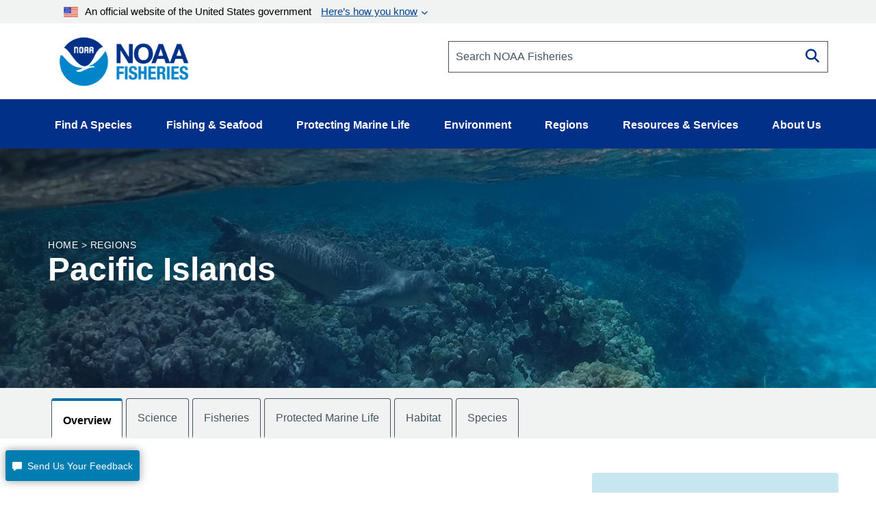

--- FILE ---
content_type: text/html; charset=UTF-8
request_url: https://www.fisheries.noaa.gov/region/pacific-islands
body_size: 34514
content:


<!DOCTYPE html>
<html lang="en" dir="ltr" prefix="content: http://purl.org/rss/1.0/modules/content/  dc: http://purl.org/dc/terms/  foaf: http://xmlns.com/foaf/0.1/  og: http://ogp.me/ns#  rdfs: http://www.w3.org/2000/01/rdf-schema#  schema: http://schema.org/  sioc: http://rdfs.org/sioc/ns#  sioct: http://rdfs.org/sioc/types#  skos: http://www.w3.org/2004/02/skos/core#  xsd: http://www.w3.org/2001/XMLSchema# ">
  <head>
    <meta charset="utf-8" />
<style>/* @see https://github.com/aFarkas/lazysizes#broken-image-symbol */.js img.dam-image:not([src]) { visibility: hidden; }/* @see https://github.com/aFarkas/lazysizes#automatically-setting-the-sizes-attribute */.js img.lazyloaded[data-sizes=auto] { display: block; width: 100%; }/* Transition effect. */.js .dam-image, .js .lazyloading { opacity: 0; }.js .lazyloaded { opacity: 1; -webkit-transition: opacity 2000ms; transition: opacity 2000ms; }</style>
<meta name="description" content="Learn about NOAA Fisheries&#039; work in American Samoa, Guam, Hawaiʻi, the Northern Mariana Islands, and other U.S. Pacific Islands." />
<link rel="canonical" href="https://www.fisheries.noaa.gov/region/pacific-islands" />
<meta property="og:site_name" content="NOAA" />
<meta property="og:type" content="Region" />
<meta property="og:url" content="https://www.fisheries.noaa.gov/region/pacific-islands" />
<meta property="og:title" content="Pacific Islands" />
<meta property="og:description" content="Learn about NOAA Fisheries&#039; work in American Samoa, Guam, Hawaiʻi, the Northern Mariana Islands, and other U.S. Pacific Islands." />
<meta property="og:image" content="https://www.fisheries.noaa.gov/themes/custom/noaa_components/images/open-graph.jpg" />
<meta name="dcterms.title" content="Pacific Islands | NOAA Fisheries" />
<meta name="dcterms.creator" content="NOAA Fisheries" />
<meta name="dcterms.description" content="Learn about NOAA Fisheries&#039; work in American Samoa, Guam, Hawaiʻi, the Northern Mariana Islands, and other U.S. Pacific Islands." />
<meta name="dcterms.contributor" content="Office of Communications" />
<meta name="dcterms.date" content="Tue, 12/02/2025 - 16:54" />
<meta name="dcterms.language" content="en" />
<meta name="dcterms.coverage" content="Pacific Islands" />
<meta name="twitter:card" content="summary_large_image" />
<meta name="twitter:site" content="@NOAAFisheries" />
<meta name="twitter:description" content="The Pacific Islands, comprised of American Samoa, Guam, Hawaiʻi, the Northern Mariana Islands, and other U.S. Pacific Islands, are surrounded by a rich diversity of marine life that is vital to our culture and economic stability. We thrive on sustainable seafood; it&#039;s key to our health and well-being. We also benefit from commercial and recreational fishing industries, which contribute nearly $1.5 billion in sales and over 15,000 jobs to our island communities. In 2022, commercial fishermen in the Pacific Islands Region landed approximately 33 million pounds of finfish and shellfish." />
<meta name="twitter:title" content="Pacific Islands" />
<meta name="twitter:creator" content="@NOAAFisheries" />
<meta name="facebook-domain-verification" content="9ywy0d7q1zwxd9ajs6hh5cinjeg98h" />
<meta name="Generator" content="Drupal 10 (https://www.drupal.org)" />
<meta name="MobileOptimized" content="width" />
<meta name="HandheldFriendly" content="true" />
<meta name="viewport" content="width=device-width, initial-scale=1.0" />
<link rel="icon" href="/themes/custom/noaa_components/favicon.ico" type="image/vnd.microsoft.icon" />

    <title>Pacific Islands | NOAA Fisheries</title>
    <link rel="stylesheet" media="all" href="/core/misc/components/progress.module.css?t8vhwy" />
<link rel="stylesheet" media="all" href="/core/misc/components/ajax-progress.module.css?t8vhwy" />
<link rel="stylesheet" media="all" href="/core/modules/system/css/components/align.module.css?t8vhwy" />
<link rel="stylesheet" media="all" href="/core/modules/system/css/components/fieldgroup.module.css?t8vhwy" />
<link rel="stylesheet" media="all" href="/core/modules/system/css/components/container-inline.module.css?t8vhwy" />
<link rel="stylesheet" media="all" href="/core/modules/system/css/components/clearfix.module.css?t8vhwy" />
<link rel="stylesheet" media="all" href="/core/modules/system/css/components/details.module.css?t8vhwy" />
<link rel="stylesheet" media="all" href="/core/modules/system/css/components/hidden.module.css?t8vhwy" />
<link rel="stylesheet" media="all" href="/core/modules/system/css/components/item-list.module.css?t8vhwy" />
<link rel="stylesheet" media="all" href="/core/modules/system/css/components/js.module.css?t8vhwy" />
<link rel="stylesheet" media="all" href="/core/modules/system/css/components/nowrap.module.css?t8vhwy" />
<link rel="stylesheet" media="all" href="/core/modules/system/css/components/position-container.module.css?t8vhwy" />
<link rel="stylesheet" media="all" href="/core/modules/system/css/components/reset-appearance.module.css?t8vhwy" />
<link rel="stylesheet" media="all" href="/core/modules/system/css/components/resize.module.css?t8vhwy" />
<link rel="stylesheet" media="all" href="/core/modules/system/css/components/system-status-counter.css?t8vhwy" />
<link rel="stylesheet" media="all" href="/core/modules/system/css/components/system-status-report-counters.css?t8vhwy" />
<link rel="stylesheet" media="all" href="/core/modules/system/css/components/system-status-report-general-info.css?t8vhwy" />
<link rel="stylesheet" media="all" href="/core/modules/system/css/components/tablesort.module.css?t8vhwy" />
<link rel="stylesheet" media="all" href="/core/modules/views/css/views.module.css?t8vhwy" />
<link rel="stylesheet" media="all" href="/modules/contrib/extlink/css/extlink.css?t8vhwy" />
<link rel="stylesheet" media="all" href="/themes/custom/noaa_components/dest/style.css?t8vhwy" />
<link rel="stylesheet" media="all" href="https://cdnjs.cloudflare.com/ajax/libs/font-awesome/6.6.0/css/all.min.css" />

    <script type="application/json" data-drupal-selector="drupal-settings-json">{"path":{"baseUrl":"\/","pathPrefix":"","currentPath":"node\/1396","currentPathIsAdmin":false,"isFront":false,"currentLanguage":"en"},"pluralDelimiter":"\u0003","suppressDeprecationErrors":true,"gtag":{"tagId":"","consentMode":false,"otherIds":[],"events":[],"additionalConfigInfo":[]},"ajaxPageState":{"libraries":"[base64]","theme":"noaa_components","theme_token":null},"ajaxTrustedUrl":[],"gtm":{"tagId":null,"settings":{"data_layer":"dataLayer","include_environment":false},"tagIds":["GTM-M67WBF"]},"lazy":{"lazysizes":{"lazyClass":"dam-image","loadedClass":"lazyloaded","loadingClass":"lazyloading","preloadClass":"lazypreload","errorClass":"lazyerror","autosizesClass":"lazyautosizes","srcAttr":"data-src","srcsetAttr":"data-srcset","sizesAttr":"data-sizes","minSize":40,"customMedia":[],"init":true,"expFactor":1.5,"hFac":0.80000000000000004,"loadMode":2,"loadHidden":true,"ricTimeout":0,"throttleDelay":125,"plugins":[]},"placeholderSrc":"","preferNative":false,"minified":true,"libraryPath":"\/themes\/custom\/noaa_components\/scripts\/lazyload"},"data":{"extlink":{"extTarget":false,"extTargetAppendNewWindowLabel":"(opens in a new window)","extTargetNoOverride":false,"extNofollow":false,"extTitleNoOverride":false,"extNoreferrer":false,"extFollowNoOverride":false,"extClass":"0","extLabel":"(link is external)","extImgClass":false,"extSubdomains":false,"extExclude":"(\\.gov)","extInclude":"","extCssExclude":".site-header__top-bar-links--left, .site-header__top-bar-links--right, .footer__social-links-item, .footer__social-button, .office-about__social","extCssInclude":"","extCssExplicit":"","extAlert":false,"extAlertText":"This link will take you to an external web site. We are not responsible for their content.","extHideIcons":false,"mailtoClass":"0","telClass":"0","mailtoLabel":"(link sends email)","telLabel":"","extUseFontAwesome":false,"extIconPlacement":"before","extPreventOrphan":false,"extFaLinkClasses":"fa fa-external-link","extFaMailtoClasses":"fa fa-envelope-o","extAdditionalLinkClasses":"","extAdditionalMailtoClasses":"","extAdditionalTelClasses":"","extFaTelClasses":"fa fa-phone","whitelistedDomains":["fisheriesmedia.s3.amazonaws.com"],"extExcludeNoreferrer":""}},"bootstrap":{"forms_has_error_value_toggle":1,"modal_animation":1,"modal_backdrop":"true","modal_focus_input":1,"modal_keyboard":1,"modal_select_text":1,"modal_show":1,"modal_size":"","popover_enabled":1,"popover_animation":1,"popover_auto_close":1,"popover_container":"body","popover_content":"","popover_delay":"0","popover_html":0,"popover_placement":"right","popover_selector":"","popover_title":"","popover_trigger":"click","tooltip_enabled":1,"tooltip_animation":1,"tooltip_container":"body","tooltip_delay":"0","tooltip_html":0,"tooltip_placement":"auto left","tooltip_selector":"","tooltip_trigger":"hover"},"user":{"uid":0,"permissionsHash":"1d87436a23a3c7b16505545d02fd6b7bdf2b8334fff658303c46b25995068842"}}</script>
<script src="/core/misc/drupalSettingsLoader.js?v=10.5.1"></script>
<script src="/modules/contrib/google_tag/js/gtag.js?t8vhwy"></script>
<script src="/modules/contrib/google_tag/js/gtm.js?t8vhwy"></script>

      </head>
  <body>
        <noscript><iframe src="https://www.googletagmanager.com/ns.html?id=GTM-M67WBF"
                  height="0" width="0" style="display:none;visibility:hidden"></iframe></noscript>

    <div class="skip-to-main-content-container"> <a class="skip-to-main-content skip-to-main-content-link" href="#main-content">Skip to main content</a></div>
      <div class="dialog-off-canvas-main-canvas" data-off-canvas-main-canvas>
    
<header role="banner">
    <div class="region region-header">
    
<div id="block-outdatedbrowser">
  
  
    <div class="alert alert--alert ">
    <span class="alert__icon fa fa-exclamation-circle"></span>
    <div class="alert__content">
              <span class="alert__title">Unsupported Browser Detected</span>
            <div class="alert__message">
        <p>Internet Explorer lacks support for the features of this website. For the best experience, please use a modern browser such as Chrome, Firefox, or Edge.</p>
      </div>
    </div>
  </div>

</div>
<nav aria-label="block-noaamegamenu-menu" id="block-noaamegamenu">
      
  
 
  

        




<header class="site-header">
   
  <div class="site-header__top">
   
    
    
    <div class="site-header__top-bar--wrapper">
      
      <div class="container">
        
        <div class="site-header__top-bar">
          <details id='details'>
            <summary><img class="usa-banner__header-flag" src="/themes/custom/noaa_components/images/645c86263e501848bd72e0a8_us_flag_small.svg" alt="U.S. flag">An official website of the United States government <span class="link"> Here’s how you know </span></summary>
            <div class="site-header--well">
              
              <div class="site-header--notice">
                <div>
                  <img class="usa-banner__icon usa-media-block__img" src="/themes/custom/noaa_components/images/svgs/icon-dot-govern.svg" role="img" alt="" aria-hidden="true">
                </div>
                <div>
                  <strong>Official websites use .gov</strong>
                  <p>A <strong>.gov</strong> website belongs to an official government organization in the United States.</p>
                </div>
              </div>

              <div class="site-header--notice">
                <div>
                  <img class="usa-banner__icon usa-media-block__img" src="/themes/custom/noaa_components/images/svgs/icon-https.svg" role="img" alt="" aria-hidden="true">
                </div>
                <div>
                  <strong>Secure .gov websites use HTTPS</strong>
                  <p>
                    A <strong>lock</strong> (
                    <span class="icon-lock"><svg xmlns="http://www.w3.org/2000/svg" width="52" height="64" viewBox="0 0 52 64" class="usa-banner__lock-image" role="img" aria-labelledby="banner-lock-description" focusable="false">
                        <title id="banner-lock-title">Lock</title>
                        <desc id="banner-lock-description">Locked padlock icon</desc>
                        <path fill="#000000" fill-rule="evenodd" d="M26 0c10.493 0 19 8.507 19 19v9h3a4 4 0 0 1 4 4v28a4 4 0 0 1-4 4H4a4 4 0 0 1-4-4V32a4 4 0 0 1 4-4h3v-9C7 8.507 15.507 0 26 0zm0 8c-5.979 0-10.843 4.77-10.996 10.712L15 19v9h22v-9c0-6.075-4.925-11-11-11z"></path>
                      </svg> </span>) or <strong>https://</strong> means you’ve safely connected to
                    the .gov website. Share sensitive information only on official,
                    secure websites.
                  </p>
                </div>
              </div>

            </div>
          </details>
        </div>
      
      </div>
    </div>
    <div class="container">
      <div class="row">
        <div class="col-md-12">
          

<div id="block-promobanner" class="block_timestamp_1751382954">
  
  
  
</div>
          

<div id="block-seafoodpromo" class="block_timestamp_1677885824">
  
  
  
</div>
         </div>
      </div>

      <div class="row">
        <div class="site-header__branding col-lg-6 col-md-5 col-sm-8 col-xs-8">
                      <div class="site-header__label">
              <a href="/" title="Home" class="site-header__label-image-link">
                <img class="site-header__logo-text" src="/themes/custom/noaa_components/images/NOAA_FISHERIES_logoH.png" alt="NOAA Fisheries emblem">
              </a>
              <br>
            </div>
                  </div>

        <div class="col-lg-6 col-md-7 col-sm-6 hidden-sm hidden-xs">
          <form id="input-search-form_header-search" class="input-search" action="/search" method="GET">
  
  <label for="header-search" class="sr-only">Search NOAA Fisheries</label>
  <input type="search" id="header-search" name="oq" placeholder="Search NOAA Fisheries">

      <button type="submit" class="fa fa-search input-search__button"><span class="sr-only">Search</span></button>
  </form>
        </div>

        <nav class="col-sm-4 col-xs-4 hidden-lg hidden-md site-header__menu">
          <a class="site-header__menu-link" href="#" role="button" aria-haspopup="true" aria-expanded="false"><span class="site-header__menu-icon fa fa-bars"></span>Menu</a>
        </nav>
      </div>
    </div>
  </div>

  <div class="site-header__main hidden-sm hidden-xs">
    <div class="container">
          
      <nav class="main-menu">
          <ul class="main-menu__items"> 
                           
                                                <li class="main-menu__item main-menu__item--expanded">
              <a class="link link--text main-menu__link" role="button" aria-haspopup="true" href="" >Find A Species</a>
                             
                  
    <ul class="main-menu__items main-menu__container--mega main-menu--hidden" id="container-1">
      <li class="hidden">
        <ul class="main-menu--mega main-menu--1">
                         
                   
              </ul>
                  <li class="main-menu__column--mega" >
     <ul class="main-menu--mega main-menu--2">
                      <a class="link--cta"  href="/find-species">Find a Species</a>
                <br>
        <div class="bar" ></div>
                       
                                                    <li class="main-menu__item">
                <a class="link link--text main-menu__link" href="/dolphins-porpoises">Dolphins &amp; Porpoises</a>
              </li>
                                                 
                                                    <li class="main-menu__item">
                <a class="link link--text main-menu__link" href="/fish-sharks">Fish &amp; Sharks</a>
              </li>
                                                 
                                                    <li class="main-menu__item">
                <a class="link link--text main-menu__link" href="/highly-migratory-species">Highly Migratory Species</a>
              </li>
                                                 
                                                    <li class="main-menu__item">
                <a class="link link--text main-menu__link" href="/invertebrates">Invertebrates</a>
              </li>
                                                 
                                                    <li class="main-menu__item">
                <a class="link link--text main-menu__link" href="/sea-turtles">Sea Turtles</a>
              </li>
                                                 
                                                    <li class="main-menu__item">
                <a class="link link--text main-menu__link" href="/seals-sea-lions">Seals &amp; Sea Lions</a>
              </li>
                                                 
                                                    <li class="main-menu__item">
                <a class="link link--text main-menu__link" href="/whales">Whales</a>
              </li>
                                    
      </li>
  
                         
                   
              </ul>
                  <li class="main-menu__column--mega" >
     <ul class="main-menu--mega main-menu--2">
                     <span class="main-menu__title">Protected Species</span>
                <br>
        <div class="bar" ></div>
                       
                                                    <li class="main-menu__item">
                <a class="link link--text main-menu__link" href="/species-directory/threatened-endangered">All Threatened &amp; Endangered Species</a>
              </li>
                                                 
                                                    <li class="main-menu__item">
                <a class="link link--text main-menu__link" href="/species-directory/marine-mammals">Marine Mammals</a>
              </li>
                                    
      </li>
  
                         
                   
              </ul>
                  <li class="main-menu__column--mega" >
     <ul class="main-menu--mega main-menu--2">
                     <span class="main-menu__title">Species By Region</span>
                <br>
        <div class="bar" ></div>
                       
                                                    <li class="main-menu__item">
                <a class="link link--text main-menu__link" href="/species-directory?oq=&amp;field_species_categories_vocab=All&amp;field_region_vocab=1000001106&amp;items_per_page=25">Alaska</a>
              </li>
                                                 
                                                    <li class="main-menu__item">
                <a class="link link--text main-menu__link" href="/species-directory?oq=&amp;field_species_categories_vocab=All&amp;field_region_vocab=1000001111&amp;items_per_page=25">New England/Mid-Atlantic</a>
              </li>
                                                 
                                                    <li class="main-menu__item">
                <a class="link link--text main-menu__link" href="/species-directory?oq=&amp;field_species_categories_vocab=All&amp;field_region_vocab=1000001116&amp;items_per_page=25">Pacific Islands</a>
              </li>
                                                 
                                                    <li class="main-menu__item">
                <a class="link link--text main-menu__link" href="/species-directory?oq=&amp;field_species_categories_vocab=All&amp;field_region_vocab=1000001121&amp;items_per_page=25">Southeast</a>
              </li>
                                                 
                                                    <li class="main-menu__item">
                <a class="link link--text main-menu__link" href="/species-directory?oq=&amp;field_species_categories_vocab=All&amp;field_region_vocab=1000001126&amp;items_per_page=25">West Coast</a>
              </li>
                                    
      </li>
  
                         
                   
              </ul>
                  <li class="main-menu__column--mega" >
     <ul class="main-menu--mega main-menu--2">
                     <span class="main-menu__title">Helpful Resources</span>
                <br>
        <div class="bar" ></div>
                       
                                                    <li class="main-menu__item">
                <a class="link link--text main-menu__link" href="/topic/marine-life-viewing-guidelines">Marine Life Viewing Guidelines</a>
              </li>
                                                 
                                                    <li class="main-menu__item">
                <a class="link link--text main-menu__link" href="/topic/marine-life-distress">Marine Life in Distress</a>
              </li>
                                                 
                                                    <li class="main-menu__item">
                <a class="link link--text main-menu__link" href="/report">Report a Stranded or Injured Marine Animal</a>
              </li>
                                                 
                                                    <li class="main-menu__item">
                <a class="link link--text main-menu__link" href="/topic/endangered-species-conservation/species-in-the-spotlight">Species in the Spotlight</a>
              </li>
                                    
      </li>
  
            
            </ul>
        </li>
      </ul>
  
                         
                                                <li class="main-menu__item main-menu__item--expanded">
              <a class="link link--text main-menu__link" role="button" aria-haspopup="true" href="" >Fishing &amp; Seafood</a>
                             
                  
    <ul class="main-menu__items main-menu__container--mega main-menu--hidden" id="container-2">
      <li class="hidden">
        <ul class="main-menu--mega main-menu--1">
                         
                   
              </ul>
                  <li class="main-menu__column--mega" >
     <ul class="main-menu--mega main-menu--2">
                      <a class="link--cta"  href="/topic/sustainable-fisheries">Sustainable Fisheries</a>
                <br>
        <div class="bar" ></div>
                       
                                                    <li class="main-menu__item">
                <a class="link link--text main-menu__link" href="/topic/bycatch">Bycatch</a>
              </li>
                                                 
                                                    <li class="main-menu__item">
                <a class="link link--text main-menu__link" href="/national/laws-and-policies/catch-shares">Catch Shares</a>
              </li>
                                                 
                                                    <li class="main-menu__item">
                <a class="link link--text main-menu__link" href="/topic/fishery-observers">Fishery Observers</a>
              </li>
                                                 
                                                    <li class="main-menu__item">
                <a class="link link--text main-menu__link" href="/topic/international-affairs/iuu-fishing">Illegal, Unregulated, Unreported Fishing</a>
              </li>
                                                 
                                                    <li class="main-menu__item">
                <a class="link link--text main-menu__link" href="/topic/laws-policies/magnuson-stevens-act">Magnuson-Stevens Act</a>
              </li>
                                                 
                                                    <li class="main-menu__item">
                <a class="link link--text main-menu__link" href="/national/science-data/research-surveys">Research Surveys</a>
              </li>
                                                 
                                                    <li class="main-menu__item">
                <a class="link link--text main-menu__link" href="/topic/population-assessments">Population Assessments</a>
              </li>
                                    
      </li>
  
                         
                   
              </ul>
                  <li class="main-menu__column--mega" >
     <ul class="main-menu--mega main-menu--2">
                      <a class="link--cta"  href="/topic/resources-fishing">Resources for Fishing</a>
                <br>
        <div class="bar" ></div>
                       
                                                    <li class="main-menu__item">
                <a class="link link--text main-menu__link" href="/topic/resources-fishing/commercial-fishing">Commercial Fishing</a>
              </li>
                                                 
                                                    <li class="main-menu__item">
                <a class="link link--text main-menu__link" href="/topic/resources-fishing/recreational-fishing">Recreational Fishing</a>
              </li>
                                                 
                                                    <li class="main-menu__item">
                <a class="link link--text main-menu__link" href="/topic/resources-fishing/subsistence-fishing">Subsistence Fishing</a>
              </li>
                                                 
                                                    <li class="main-menu__item">
                <a class="link link--text main-menu__link" href="/rules-and-announcements/notices-and-rules">Fishery Management Info</a>
              </li>
                                                 
                                                    <li class="main-menu__item">
                <a class="link link--text main-menu__link" href="/permits-and-forms/fishing-seafood">Permits &amp; Forms</a>
              </li>
                                                 
                                                    <li class="main-menu__item">
                <a class="link link--text main-menu__link" href="/rules-and-regulations/fisheries">Rules &amp; Regulations by Region</a>
              </li>
                                    
      </li>
  
                         
                   
              </ul>
                  <li class="main-menu__column--mega" >
     <ul class="main-menu--mega main-menu--2">
                      <a class="link--cta"  href="/topic/sustainable-seafood">Sustainable Seafood</a>
                <br>
        <div class="bar" ></div>
                       
                                                    <li class="main-menu__item">
                <a class="link link--text main-menu__link" href="/topic/sustainable-seafood/seafood-profiles">Seafood Profiles</a>
              </li>
                                                 
                                                    <li class="main-menu__item">
                <a class="link link--text main-menu__link" href="/topic/aquaculture">Aquaculture</a>
              </li>
                                                 
                                                    <li class="main-menu__item">
                <a class="link link--text main-menu__link" href="/topic/seafood-commerce-and-trade">Commerce &amp; Trade</a>
              </li>
                                                 
                                                    <li class="main-menu__item">
                <a class="link link--text main-menu__link" href="/topic/seafood-commerce-and-trade/seafood-inspection">Seafood Inspection</a>
              </li>
                                    
      </li>
  
                         
                   
              </ul>
                  <li class="main-menu__column--mega" >
     <ul class="main-menu--mega main-menu--2">
                     <span class="main-menu__title">Related Topics</span>
                <br>
        <div class="bar" ></div>
                       
                                                    <li class="main-menu__item">
                <a class="link link--text main-menu__link" href="/topic/atlantic-highly-migratory-species">Atlantic Highly Migratory Species </a>
              </li>
                                                 
                                                    <li class="main-menu__item">
                <a class="link link--text main-menu__link" href="/sustainable-fisheries/national-cooperative-research-program">Cooperative Research</a>
              </li>
                                                 
                                                    <li class="main-menu__item">
                <a class="link link--text main-menu__link" href="/topic/enforcement">Enforcement</a>
              </li>
                                                 
                                                    <li class="main-menu__item">
                <a class="link link--text main-menu__link" href="/funding-opportunities/financial-services">Financial Services</a>
              </li>
                                                 
                                                    <li class="main-menu__item">
                <a class="link link--text main-menu__link" href="/topic/international-affairs">International Affairs</a>
              </li>
                                                 
                                                    <li class="main-menu__item">
                <a class="link link--text main-menu__link" href="/science-and-data">Science &amp; Data</a>
              </li>
                                                 
                                                    <li class="main-menu__item">
                <a class="link link--text main-menu__link" href="/topic/socioeconomics">Socioeconomics</a>
              </li>
                                    
      </li>
  
            
            </ul>
        </li>
      </ul>
  
                         
                                                <li class="main-menu__item main-menu__item--expanded">
              <a class="link link--text main-menu__link" role="button" aria-haspopup="true" href="" >Protecting Marine Life</a>
                             
                  
    <ul class="main-menu__items main-menu__container--mega main-menu--hidden" id="container-3">
      <li class="hidden">
        <ul class="main-menu--mega main-menu--1">
                         
                   
              </ul>
                  <li class="main-menu__column--mega" >
     <ul class="main-menu--mega main-menu--2">
                      <a class="link--cta"  href="/topic/endangered-species-conservation">Endangered Species Conservation</a>
                <br>
        <div class="bar" ></div>
                       
                                                    <li class="main-menu__item">
                <a class="link link--text main-menu__link" href="/national/endangered-species-conservation/listing-species-under-endangered-species-act">Listing Species Under ESA</a>
              </li>
                                                 
                                                    <li class="main-menu__item">
                <a class="link link--text main-menu__link" href="/national/endangered-species-conservation/critical-habitat">Critical Habitat</a>
              </li>
                                                 
                                                    <li class="main-menu__item">
                <a class="link link--text main-menu__link" href="/topic/consultations/endangered-species-act-consultations">Consultations</a>
              </li>
                                                 
                                                    <li class="main-menu__item">
                <a class="link link--text main-menu__link" href="/national/endangered-species-conservation/recovery-species-under-endangered-species-act">Species Recovery</a>
              </li>
                                                 
                                                    <li class="main-menu__item">
                <a class="link link--text main-menu__link" href="/national/science-data/research-surveys">Research Surveys</a>
              </li>
                                                 
                                                    <li class="main-menu__item">
                <a class="link link--text main-menu__link" href="/topic/endangered-species-conservation/species-in-the-spotlight">Species in the Spotlight</a>
              </li>
                                                 
                                                    <li class="main-menu__item">
                <a class="link link--text main-menu__link" href="/topic/laws-policies/endangered-species-act">Endangered Species Act</a>
              </li>
                                    
      </li>
  
                         
                   
              </ul>
                  <li class="main-menu__column--mega" >
     <ul class="main-menu--mega main-menu--2">
                      <a class="link--cta"  href="/topic/marine-mammal-protection">Marine Mammal Protection</a>
                <br>
        <div class="bar" ></div>
                       
                                                    <li class="main-menu__item">
                <a class="link link--text main-menu__link" href="/national/marine-life-distress/marine-mammal-health-and-stranding-response-program">Health &amp; Stranding Response</a>
              </li>
                                                 
                                                    <li class="main-menu__item">
                <a class="link link--text main-menu__link" href="/topic/laws-policies/marine-mammal-protection-act">Marine Mammal Protection Act</a>
              </li>
                                                 
                                                    <li class="main-menu__item">
                <a class="link link--text main-menu__link" href="/national/science-data/research-surveys">Research Surveys</a>
              </li>
                                                 
                                                    <li class="main-menu__item">
                <a class="link link--text main-menu__link" href="/topic/population-assessments/marine-mammals">Population Assessments</a>
              </li>
                                                 
                                                    <li class="main-menu__item">
                <a class="link link--text main-menu__link" href="/national/marine-mammal-protection/marine-mammal-take-reduction-plans-and-teams">Take Reduction Plans</a>
              </li>
                                    
      </li>
  
                         
                   
              </ul>
                  <li class="main-menu__column--mega" >
     <ul class="main-menu--mega main-menu--2">
                      <a class="link--cta"  href="/topic/marine-life-distress">Marine Life in Distress</a>
                <br>
        <div class="bar" ></div>
                       
                                                    <li class="main-menu__item">
                <a class="link link--text main-menu__link" href="/report">Report a Stranded or Injured Marine Animal</a>
              </li>
                                                 
                                                    <li class="main-menu__item">
                <a class="link link--text main-menu__link" href="/topic/bycatch">Bycatch</a>
              </li>
                                                 
                                                    <li class="main-menu__item">
                <a class="link link--text main-menu__link" href="/national/science-data/ocean-noise">Ocean Acoustics/Noise</a>
              </li>
                                                 
                                                    <li class="main-menu__item">
                <a class="link link--text main-menu__link" href="/national/marine-mammal-protection/marine-mammal-unusual-mortality-events">Unusual Mortality Events</a>
              </li>
                                                 
                                                    <li class="main-menu__item">
                <a class="link link--text main-menu__link" href="/insight/understanding-vessel-strikes">Vessel Strikes</a>
              </li>
                                    
      </li>
  
                         
                   
              </ul>
                  <li class="main-menu__column--mega" >
     <ul class="main-menu--mega main-menu--2">
                     <span class="main-menu__title">Related Topics</span>
                <br>
        <div class="bar" ></div>
                       
                                                    <li class="main-menu__item">
                <a class="link link--text main-menu__link" href="/topic/marine-life-viewing-guidelines">Marine Life Viewing Guidelines</a>
              </li>
                                                 
                                                    <li class="main-menu__item">
                <a class="link link--text main-menu__link" href="/topic/enforcement">Enforcement</a>
              </li>
                                                 
                                                    <li class="main-menu__item">
                <a class="link link--text main-menu__link" href="/funding-opportunities">Funding Opportunities</a>
              </li>
                                                 
                                                    <li class="main-menu__item">
                <a class="link link--text main-menu__link" href="/topic/international-affairs/international-cooperation-on-key-issues">International Cooperation</a>
              </li>
                                                 
                                                    <li class="main-menu__item">
                <a class="link link--text main-menu__link" href="/permits-and-forms/protected-resources">Permits &amp; Authorizations</a>
              </li>
                                                 
                                                    <li class="main-menu__item">
                <a class="link link--text main-menu__link" href="/rules-and-regulations/protected-resources">Regulations &amp; Actions</a>
              </li>
                                                 
                                                    <li class="main-menu__item">
                <a class="link link--text main-menu__link" href="/science-and-data">Science &amp; Data</a>
              </li>
                                    
      </li>
  
            
            </ul>
        </li>
      </ul>
  
                         
                                                <li class="main-menu__item main-menu__item--expanded">
              <a class="link link--text main-menu__link" role="button" aria-haspopup="true" href="" >Environment</a>
                             
                  
    <ul class="main-menu__items main-menu__container--mega main-menu--hidden" id="container-4">
      <li class="hidden">
        <ul class="main-menu--mega main-menu--1">
                         
                   
              </ul>
                  <li class="main-menu__column--mega" >
     <ul class="main-menu--mega main-menu--2">
                      <a class="link--cta"  href="/topic/ecosystems">Ecosystems</a>
                <br>
        <div class="bar" ></div>
                       
                                                    <li class="main-menu__item">
                <a class="link link--text main-menu__link" href="/topic/ecosystems/regional-ecosystems">U.S. Regional Ecosystems </a>
              </li>
                                                 
                                                    <li class="main-menu__item">
                <a class="link link--text main-menu__link" href="/topic/ecosystems/evolving-management">Management</a>
              </li>
                                                 
                                                    <li class="main-menu__item">
                <a class="link link--text main-menu__link" href="/topic/ecosystems/ecosystem-science">Ecosystem Science</a>
              </li>
                                                 
                                                    <li class="main-menu__item">
                <a class="link link--text main-menu__link" href="/national/ecosystems/changing-ecosystems-and-fisheries-initiative">Changing Ecosystems and Fisheries Initiative</a>
              </li>
                                    
      </li>
  
                         
                   
              </ul>
                  <li class="main-menu__column--mega" >
     <ul class="main-menu--mega main-menu--2">
                      <a class="link--cta"  href="/topic/habitat-conservation">Habitat Conservation</a>
                <br>
        <div class="bar" ></div>
                       
                                                    <li class="main-menu__item">
                <a class="link link--text main-menu__link" href="/national/habitat-conservation/habitat-restoration-under-bipartisan-infrastructure-law-and-inflation-reduction-act">Priority Restoration Investments</a>
              </li>
                                                 
                                                    <li class="main-menu__item">
                <a class="link link--text main-menu__link" href="/topic/habitat-conservation/how-we-restore">Habitat Restoration</a>
              </li>
                                                 
                                                    <li class="main-menu__item">
                <a class="link link--text main-menu__link" href="/topic/habitat-conservation/how-we-protect">Habitat Protection</a>
              </li>
                                                 
                                                    <li class="main-menu__item">
                <a class="link link--text main-menu__link" href="/topic/habitat-conservation/types-of-habitat">Types of Habitat</a>
              </li>
                                                 
                                                    <li class="main-menu__item">
                <a class="link link--text main-menu__link" href="/topic/habitat-conservation/habitat-conservation-in-the-regions">Habitat by Region</a>
              </li>
                                                 
                                                    <li class="main-menu__item">
                <a class="link link--text main-menu__link" href="/topic/habitat-conservation/science">Science</a>
              </li>
                                                 
                                                    <li class="main-menu__item">
                <a class="link link--text main-menu__link" href="/topic/consultations/habitat-consultations">Consultations</a>
              </li>
                                    
      </li>
  
                         
                   
              </ul>
                  <li class="main-menu__column--mega" >
     <ul class="main-menu--mega main-menu--2">
                      <a class="link--cta"  href="/topic/climate-change">Climate Change</a>
                <br>
        <div class="bar" ></div>
                       
                                                    <li class="main-menu__item">
                <a class="link link--text main-menu__link" href="/topic/climate-change/understanding-the-impacts">Understanding the Impacts</a>
              </li>
                                                 
                                                    <li class="main-menu__item">
                <a class="link link--text main-menu__link" href="/topic/climate-change/climate-change-solutions">Climate Change Solutions</a>
              </li>
                                                 
                                                    <li class="main-menu__item">
                <a class="link link--text main-menu__link" href="/topic/climate-change/regional-activities">Regional Activities</a>
              </li>
                                    
      </li>
  
            
            </ul>
        </li>
      </ul>
  
                         
                                                <li class="main-menu__item main-menu__item--expanded">
              <a class="link link--text main-menu__link" role="button" aria-haspopup="true" href="" >Regions</a>
                             
                  
    <ul class="main-menu__items main-menu__container--mega main-menu--hidden" id="container-5">
      <li class="hidden">
        <ul class="main-menu--mega main-menu--1">
                         
                   
              </ul>
                  <li class="main-menu__column--mega" >
     <ul class="main-menu--mega main-menu--2">
                      <a class="link--cta"  href="/regions">Our Regions</a>
                <br>
        <div class="bar" ></div>
                       
                                                    <li class="main-menu__item">
                <a class="link link--text main-menu__link" href="/region/alaska">Alaska</a>
              </li>
                                                 
                                                    <li class="main-menu__item">
                <a class="link link--text main-menu__link" href="/region/new-england-mid-atlantic">New England/ Mid-Atlantic</a>
              </li>
                                                 
                                                    <li class="main-menu__item">
                <a class="link link--text main-menu__link" href="/region/pacific-islands">Pacific Islands</a>
              </li>
                                                 
                                                    <li class="main-menu__item">
                <a class="link link--text main-menu__link" href="/region/southeast">Southeast</a>
              </li>
                                                 
                                                    <li class="main-menu__item">
                <a class="link link--text main-menu__link" href="/region/west-coast">West Coast</a>
              </li>
                                    
      </li>
  
                         
                   
              </ul>
                  <li class="main-menu__column--mega" >
     <ul class="main-menu--mega main-menu--2">
                     <span class="main-menu__title">Contact Us</span>
                <br>
        <div class="bar" ></div>
                       
                                                    <li class="main-menu__item">
                <a class="link link--text main-menu__link" href="/contact-directory/regional-offices">Regional Offices</a>
              </li>
                                                 
                                                    <li class="main-menu__item">
                <a class="link link--text main-menu__link" href="/contact-directory/science-centers">Science Centers</a>
              </li>
                                    
      </li>
  
            
            </ul>
        </li>
      </ul>
  
                         
                                                <li class="main-menu__item main-menu__item--expanded">
              <a class="link link--text main-menu__link" role="button" aria-haspopup="true" href="" >Resources &amp; Services</a>
                             
                  
    <ul class="main-menu__items main-menu__container--mega main-menu--hidden" id="container-6">
      <li class="hidden">
        <ul class="main-menu--mega main-menu--1">
                         
                   
              </ul>
                  <li class="main-menu__column--mega" >
     <ul class="main-menu--mega main-menu--2">
                     <span class="main-menu__title">Rules &amp; Regulations</span>
                <br>
        <div class="bar" ></div>
                       
                                                    <li class="main-menu__item">
                <a class="link link--text main-menu__link" href="/rules-and-regulations/fisheries">Fisheries Rules &amp; Regs</a>
              </li>
                                                 
                                                    <li class="main-menu__item">
                <a class="link link--text main-menu__link" href="/rules-and-announcements/notices-and-rules">Fisheries Management Info</a>
              </li>
                                                 
                                                    <li class="main-menu__item">
                <a class="link link--text main-menu__link" href="/rules-and-regulations/protected-resources">Protected Resources Regs &amp; Actions</a>
              </li>
                                    
      </li>
  
                         
                   
              </ul>
                  <li class="main-menu__column--mega" >
     <ul class="main-menu--mega main-menu--2">
                     <span class="main-menu__title">Permits</span>
                <br>
        <div class="bar" ></div>
                       
                                                    <li class="main-menu__item">
                <a class="link link--text main-menu__link" href="/permits-and-forms/fishing-seafood">Fishing &amp; Seafood</a>
              </li>
                                                 
                                                    <li class="main-menu__item">
                <a class="link link--text main-menu__link" href="/permits-and-forms/protected-resources">Protected Resources</a>
              </li>
                                                 
                                                    <li class="main-menu__item">
                <a class="link link--text main-menu__link" href="/fishing-and-seafood-permits?fishing_permits%5B1000008636%5D=1000008636">International &amp; Trade</a>
              </li>
                                    
      </li>
  
                         
                   
              </ul>
                  <li class="main-menu__column--mega" >
     <ul class="main-menu--mega main-menu--2">
                     <span class="main-menu__title">Funding &amp; Financial Services</span>
                <br>
        <div class="bar" ></div>
                       
                                                    <li class="main-menu__item">
                <a class="link link--text main-menu__link" href="/funding-opportunities/funding-opportunities">Funding Opportunities</a>
              </li>
                                                 
                                                    <li class="main-menu__item">
                <a class="link link--text main-menu__link" href="/funding-opportunities/financial-services">Financial Services</a>
              </li>
                                                 
                                                    <li class="main-menu__item">
                <a class="link link--text main-menu__link" href="/grant/john-h-prescott-marine-mammal-rescue-assistance-grant-program">Prescott Grants</a>
              </li>
                                                 
                                                    <li class="main-menu__item">
                <a class="link link--text main-menu__link" href="/grant/saltonstall-kennedy-grant-program">Saltonstall-Kennedy Grants</a>
              </li>
                                                 
                                                    <li class="main-menu__item">
                <a class="link link--text main-menu__link" href="/grant/coastal-and-marine-habitat-restoration-grants">Habitat Restoration Grants</a>
              </li>
                                    
      </li>
  
                         
                   
              </ul>
                  <li class="main-menu__column--mega" >
     <ul class="main-menu--mega main-menu--2">
                      <a class="link--cta"  href="/topic/consultations">Consultations</a>
                <br>
        <div class="bar" ></div>
                       
                                                    <li class="main-menu__item">
                <a class="link link--text main-menu__link" href="/topic/consultations/habitat-consultations">Habitat</a>
              </li>
                                                 
                                                    <li class="main-menu__item">
                <a class="link link--text main-menu__link" href="/topic/consultations/endangered-species-act-consultations">Endangered Species</a>
              </li>
                                                 
                                                    <li class="main-menu__item">
                <a class="link link--text main-menu__link" href="/topic/consultations/tribal-engagements-and-consultations">Tribal</a>
              </li>
                                    
      </li>
  
                         
                   
              </ul>
                  <li class="main-menu__column--mega" >
     <ul class="main-menu--mega main-menu--2">
                      <a class="link--cta"  href="/science-and-data">Science &amp; Data</a>
                <br>
        <div class="bar" ></div>
                       
                                                    <li class="main-menu__item">
                <a class="link link--text main-menu__link" href="/resources/research">Research</a>
              </li>
                                                 
                                                    <li class="main-menu__item">
                <a class="link link--text main-menu__link" href="/resources/surveys">Surveys</a>
              </li>
                                                 
                                                    <li class="main-menu__item">
                <a class="link link--text main-menu__link" href="/resources/data">Data</a>
              </li>
                                                 
                                                    <li class="main-menu__item">
                <a class="link link--text main-menu__link" href="/resources/maps">Maps &amp; GIS</a>
              </li>
                                    
      </li>
  
                         
                   
              </ul>
                  <li class="main-menu__column--mega" >
     <ul class="main-menu--mega main-menu--2">
                      <a class="link--cta"  href="/resources/all-publications">Publications</a>
                <br>
        <div class="bar" ></div>
                       
                                                    <li class="main-menu__item">
                <a class="link link--text main-menu__link" href="/resources/peer-reviewed-research">Published Research</a>
              </li>
                                                 
                                                    <li class="main-menu__item">
                <a class="link link--text main-menu__link" href="/resources/key-reports">Key Reports</a>
              </li>
                                                 
                                                    <li class="main-menu__item">
                <a class="link link--text main-menu__link" href="/resources/documents">Documents</a>
              </li>
                                                 
                                                    <li class="main-menu__item">
                <a class="link link--text main-menu__link" href="/resources/publication-databases">Publication Databases</a>
              </li>
                                                 
                                                    <li class="main-menu__item">
                <a class="link link--text main-menu__link" href="/resources/outreach-materials">Outreach Materials</a>
              </li>
                                    
      </li>
  
                         
                   
              </ul>
                  <li class="main-menu__column--mega" >
     <ul class="main-menu--mega main-menu--2">
                      <a class="link--cta"  href="/topic/laws-policies">Laws &amp; Policies</a>
                <br>
        <div class="bar" ></div>
                       
                                                    <li class="main-menu__item">
                <a class="link link--text main-menu__link" href="/topic/laws-policies/magnuson-stevens-act">Magnuson-Stevens Act</a>
              </li>
                                                 
                                                    <li class="main-menu__item">
                <a class="link link--text main-menu__link" href="/topic/laws-policies/endangered-species-act">Endangered Species Act</a>
              </li>
                                                 
                                                    <li class="main-menu__item">
                <a class="link link--text main-menu__link" href="/topic/laws-policies/marine-mammal-protection-act">Marine Mammal Protection Act</a>
              </li>
                                                 
                                                    <li class="main-menu__item">
                <a class="link link--text main-menu__link" href="/topic/laws-policies/policies">Policies</a>
              </li>
                                    
      </li>
  
                         
                   
              </ul>
                  <li class="main-menu__column--mega" >
     <ul class="main-menu--mega main-menu--2">
                      <a class="link--cta"  href="/outreach-and-education">Outreach &amp; Education</a>
                <br>
        <div class="bar" ></div>
                       
                                                    <li class="main-menu__item">
                <a class="link link--text main-menu__link" href="/resources/for-educators">For Educators</a>
              </li>
                                                 
                                                    <li class="main-menu__item">
                <a class="link link--text main-menu__link" href="/resources/for-students">For Students</a>
              </li>
                                                 
                                                    <li class="main-menu__item">
                <a class="link link--text main-menu__link" href="/resources/educational-materials">Educational Materials</a>
              </li>
                                                 
                                                    <li class="main-menu__item">
                <a class="link link--text main-menu__link" href="/resources/outreach-materials">Outreach Materials</a>
              </li>
                                                 
                                                    <li class="main-menu__item">
                <a class="link link--text main-menu__link" href="/topic/teacher-at-sea-program">Teacher at Sea</a>
              </li>
                                                 
                                                    <li class="main-menu__item">
                <a class="link link--text main-menu__link" href="/resources/outreach-events">Events</a>
              </li>
                                    
      </li>
  
            
            </ul>
        </li>
      </ul>
  
                         
                                                <li class="main-menu__item main-menu__item--expanded">
              <a class="link link--text main-menu__link" role="button" aria-haspopup="true" href="" >About Us</a>
                             
                  
    <ul class="main-menu__items main-menu__container--mega main-menu--hidden" id="container-7">
      <li class="hidden">
        <ul class="main-menu--mega main-menu--1">
                         
                   
              </ul>
                  <li class="main-menu__column--mega" >
     <ul class="main-menu--mega main-menu--2">
                     <span class="main-menu__title">NOAA Fisheries</span>
                <br>
        <div class="bar" ></div>
                       
                                                    <li class="main-menu__item">
                <a class="link link--text main-menu__link" href="/about-us">Our Mission</a>
              </li>
                                                 
                                                    <li class="main-menu__item">
                <a class="link link--text main-menu__link" href="/about-us/who-we-are">Who We Are</a>
              </li>
                                                 
                                                    <li class="main-menu__item">
                <a class="link link--text main-menu__link" href="/about-us/where-we-work">Where We Work</a>
              </li>
                                                 
                                                    <li class="main-menu__item">
                <a class="link link--text main-menu__link" href="/about-us/our-history">Our History</a>
              </li>
                                    
      </li>
  
                         
                   
              </ul>
                  <li class="main-menu__column--mega" >
     <ul class="main-menu--mega main-menu--2">
                     <span class="main-menu__title">News &amp; Media</span>
                <br>
        <div class="bar" ></div>
                       
                                                    <li class="main-menu__item">
                <a class="link link--text main-menu__link" href="/news-and-announcements/news">News &amp; Announcements</a>
              </li>
                                                 
                                                    <li class="main-menu__item">
                <a class="link link--text main-menu__link" href="/news-and-announcements/bulletins">Bulletins</a>
              </li>
                                                 
                                                    <li class="main-menu__item">
                <a class="link link--text main-menu__link" href="/news-and-announcements/multimedia">Multimedia</a>
              </li>
                                                 
                                                    <li class="main-menu__item">
                <a class="link link--text main-menu__link" href="/news-and-announcements/science-blog">Science Blogs</a>
              </li>
                                                 
                                                    <li class="main-menu__item">
                <a class="link link--text main-menu__link" href="/events">Events</a>
              </li>
                                                 
                                                    <li class="main-menu__item">
                <a class="link link--text main-menu__link" href="https://videos.fisheries.noaa.gov/">Video Gallery</a>
              </li>
                                                 
                                                    <li class="main-menu__item">
                <a class="link link--text main-menu__link" href="/photo-gallery">Photo Gallery</a>
              </li>
                                    
      </li>
  
                         
                   
              </ul>
                  <li class="main-menu__column--mega" >
     <ul class="main-menu--mega main-menu--2">
                      <a class="link--cta"  href="/topic/careers-more">Careers &amp; More</a>
                <br>
        <div class="bar" ></div>
                       
                                                    <li class="main-menu__item">
                <a class="link link--text main-menu__link" href="/topic/careers-more/career-paths">Career Paths</a>
              </li>
                                                 
                                                    <li class="main-menu__item">
                <a class="link link--text main-menu__link" href="/topic/careers-more/internships-and-more">Internships</a>
              </li>
                                                 
                                                    <li class="main-menu__item">
                <a class="link link--text main-menu__link" href="/topic/careers-more/citizen-science-and-volunteering">Citizen Science and Volunteering</a>
              </li>
                                    
      </li>
  
                         
                   
              </ul>
                  <li class="main-menu__column--mega" >
     <ul class="main-menu--mega main-menu--2">
                      <a class="link--cta"  href="/contact-us">Contact Us</a>
                <br>
        <div class="bar" ></div>
                       
                                                    <li class="main-menu__item">
                <a class="link link--text main-menu__link" href="/contact-directory/national-program-offices">National Program Offices</a>
              </li>
                                                 
                                                    <li class="main-menu__item">
                <a class="link link--text main-menu__link" href="/contact-directory/regional-offices">Regional Offices</a>
              </li>
                                                 
                                                    <li class="main-menu__item">
                <a class="link link--text main-menu__link" href="/contact-directory/science-centers">Science Centers</a>
              </li>
                                    
      </li>
  
                         
                   
              </ul>
                  <li class="main-menu__column--mega" >
     <ul class="main-menu--mega main-menu--2">
                      <a class="link--cta"  href="/topic/partners">Our Partners</a>
                <br>
        <div class="bar" ></div>
                       
                                                    <li class="main-menu__item">
                <a class="link link--text main-menu__link" href="/topic/partners">Regional Fishery Management Councils</a>
              </li>
                                                 
                                                    <li class="main-menu__item">
                <a class="link link--text main-menu__link" href="/topic/partners/american-fisheries-advisory-committee">American Fisheries Advisory Committee</a>
              </li>
                                                 
                                                    <li class="main-menu__item">
                <a class="link link--text main-menu__link" href="/topic/partners/government-agencies">Government Agencies</a>
              </li>
                                                 
                                                    <li class="main-menu__item">
                <a class="link link--text main-menu__link" href="/topic/partners/non-government-organizations">Non-Government Organizations</a>
              </li>
                                    
      </li>
  
            
            </ul>
        </li>
      </ul>
  
            
      </ul>    </nav>
  
    </div>
  </div>

  

  <div class="site-header__bottom hidden-lg hidden-md">
      
  
  <nav class="mobile-menu">
    <ul class="mobile-menu__level" data-level="1" aria-expanded="false">
      <form id="input-search-form_header-search-mobile" class="input-search" action="https://www.fisheries.noaa.gov/search" method="GET">
  
  <label for="header-search-mobile" class="sr-only">Search NOAA Fisheries</label>
  <input type="search" id="header-search-mobile" name="oq" placeholder="Search NOAA Fisheries">

      <button type="submit" class="fa fa-search input-search__button"><span class="sr-only">Search</span></button>
  </form>

                
  <ul class="mobile-menu__items">
                  <li class="mobile-menu__item mobile-menu__item--first mobile-menu__item--expanded">
          <a class="mobile-menu__link link link--text" href="#" >Find A Species</a>
      
      
              <ul class="mobile-menu__level" data-level="2" aria-expanded="false">
          <div class="mobile-menu__back">
            <a class="link link--breadcrumb" href="#" role="button">Back</a>
          </div>
          <div class="mobile-menu__explore">
            <span class="link link-cta">Find A Species</span>
          </div>
            
            <ul class="mobile-menu__level list--arrow" data-level="3" aria-expanded="false">
                    <a class="link link--cta" href="/find-species">Find a Species</a>
                  
                              <li class="mobile-menu__item mobile-menu__item--second">
            <a class="mobile-menu__link link link--text" href="/dolphins-porpoises" title="Dolphins &amp; Porpoises">Dolphins &amp; Porpoises</a>
                      </li>
                              <li class="mobile-menu__item mobile-menu__item--second">
            <a class="mobile-menu__link link link--text" href="/fish-sharks" title="Fish &amp; Sharks">Fish &amp; Sharks</a>
                      </li>
                              <li class="mobile-menu__item mobile-menu__item--second">
            <a class="mobile-menu__link link link--text" href="/highly-migratory-species" title="Highly Migratory Species">Highly Migratory Species</a>
                      </li>
                              <li class="mobile-menu__item mobile-menu__item--second">
            <a class="mobile-menu__link link link--text" href="/invertebrates" title="Invertebrates">Invertebrates</a>
                      </li>
                              <li class="mobile-menu__item mobile-menu__item--second">
            <a class="mobile-menu__link link link--text" href="/sea-turtles" title="Sea Turtles">Sea Turtles</a>
                      </li>
                              <li class="mobile-menu__item mobile-menu__item--second">
            <a class="mobile-menu__link link link--text" href="/seals-sea-lions" title="Seals &amp; Sea Lions">Seals &amp; Sea Lions</a>
                      </li>
                              <li class="mobile-menu__item mobile-menu__item--second">
            <a class="mobile-menu__link link link--text" href="/whales" title="Whales">Whales</a>
                      </li>
  
      </ul>
        </li>
            <ul class="mobile-menu__level list--arrow" data-level="3" aria-expanded="false">
                  <span class="mobile-menu__title">Protected Species</span>
                   
                              <li class="mobile-menu__item mobile-menu__item--second">
            <a class="mobile-menu__link link link--text" href="/species-directory/threatened-endangered" title="All Threatened &amp; Endangered Species">All Threatened &amp; Endangered Species</a>
                      </li>
                              <li class="mobile-menu__item mobile-menu__item--second">
            <a class="mobile-menu__link link link--text" href="/species-directory/marine-mammals" title="Marine Mammals">Marine Mammals</a>
                      </li>
  
      </ul>
        </li>
            <ul class="mobile-menu__level list--arrow" data-level="3" aria-expanded="false">
                  <span class="mobile-menu__title">Species By Region</span>
                   
                              <li class="mobile-menu__item mobile-menu__item--second">
            <a class="mobile-menu__link link link--text" href="/species-directory?oq=&amp;field_species_categories_vocab=All&amp;field_region_vocab=1000001106&amp;items_per_page=25" title="Alaska">Alaska</a>
                      </li>
                              <li class="mobile-menu__item mobile-menu__item--second">
            <a class="mobile-menu__link link link--text" href="/species-directory?oq=&amp;field_species_categories_vocab=All&amp;field_region_vocab=1000001111&amp;items_per_page=25" title="New England/Mid-Atlantic">New England/Mid-Atlantic</a>
                      </li>
                              <li class="mobile-menu__item mobile-menu__item--second">
            <a class="mobile-menu__link link link--text" href="/species-directory?oq=&amp;field_species_categories_vocab=All&amp;field_region_vocab=1000001116&amp;items_per_page=25" title="Pacific Islands">Pacific Islands</a>
                      </li>
                              <li class="mobile-menu__item mobile-menu__item--second">
            <a class="mobile-menu__link link link--text" href="/species-directory?oq=&amp;field_species_categories_vocab=All&amp;field_region_vocab=1000001121&amp;items_per_page=25" title="Southeast">Southeast</a>
                      </li>
                              <li class="mobile-menu__item mobile-menu__item--second">
            <a class="mobile-menu__link link link--text" href="/species-directory?oq=&amp;field_species_categories_vocab=All&amp;field_region_vocab=1000001126&amp;items_per_page=25" title="West Coast">West Coast</a>
                      </li>
  
      </ul>
        </li>
            <ul class="mobile-menu__level list--arrow" data-level="3" aria-expanded="false">
                  <span class="mobile-menu__title">Helpful Resources</span>
                   
                              <li class="mobile-menu__item mobile-menu__item--second">
            <a class="mobile-menu__link link link--text" href="/topic/marine-life-viewing-guidelines" title="Marine Life Viewing Guidelines">Marine Life Viewing Guidelines</a>
                      </li>
                              <li class="mobile-menu__item mobile-menu__item--second">
            <a class="mobile-menu__link link link--text" href="/topic/marine-life-distress" title="Marine Life in Distress">Marine Life in Distress</a>
                      </li>
                              <li class="mobile-menu__item mobile-menu__item--second">
            <a class="mobile-menu__link link link--text" href="/report" title="Report a Stranded or Injured Marine Animal">Report a Stranded or Injured Marine Animal</a>
                      </li>
                              <li class="mobile-menu__item mobile-menu__item--second">
            <a class="mobile-menu__link link link--text" href="/topic/endangered-species-conservation/species-in-the-spotlight" title="Species in the Spotlight">Species in the Spotlight</a>
                      </li>
  
      </ul>
        </li>
  
        </ul>
      
            </li>
                  <li class="mobile-menu__item mobile-menu__item--first mobile-menu__item--expanded">
          <a class="mobile-menu__link link link--text" href="#" >Fishing &amp; Seafood</a>
      
      
              <ul class="mobile-menu__level" data-level="2" aria-expanded="false">
          <div class="mobile-menu__back">
            <a class="link link--breadcrumb" href="#" role="button">Back</a>
          </div>
          <div class="mobile-menu__explore">
            <span class="link link-cta">Fishing &amp; Seafood</span>
          </div>
            
            <ul class="mobile-menu__level list--arrow" data-level="3" aria-expanded="false">
                    <a class="link link--cta" href="/topic/sustainable-fisheries">Sustainable Fisheries</a>
                  
                              <li class="mobile-menu__item mobile-menu__item--second">
            <a class="mobile-menu__link link link--text" href="/topic/bycatch" title="Bycatch">Bycatch</a>
                      </li>
                              <li class="mobile-menu__item mobile-menu__item--second">
            <a class="mobile-menu__link link link--text" href="/national/laws-and-policies/catch-shares" title="Catch Shares">Catch Shares</a>
                      </li>
                              <li class="mobile-menu__item mobile-menu__item--second">
            <a class="mobile-menu__link link link--text" href="/topic/fishery-observers" title="Fishery Observers">Fishery Observers</a>
                      </li>
                              <li class="mobile-menu__item mobile-menu__item--second">
            <a class="mobile-menu__link link link--text" href="/topic/international-affairs/iuu-fishing" title="Illegal, Unregulated, Unreported Fishing">Illegal, Unregulated, Unreported Fishing</a>
                      </li>
                              <li class="mobile-menu__item mobile-menu__item--second">
            <a class="mobile-menu__link link link--text" href="/topic/laws-policies/magnuson-stevens-act" title="Magnuson-Stevens Act">Magnuson-Stevens Act</a>
                      </li>
                              <li class="mobile-menu__item mobile-menu__item--second">
            <a class="mobile-menu__link link link--text" href="/national/science-data/research-surveys" title="Research Surveys">Research Surveys</a>
                      </li>
                              <li class="mobile-menu__item mobile-menu__item--second">
            <a class="mobile-menu__link link link--text" href="/topic/population-assessments" title="Population Assessments">Population Assessments</a>
                      </li>
  
      </ul>
        </li>
            <ul class="mobile-menu__level list--arrow" data-level="3" aria-expanded="false">
                    <a class="link link--cta" href="/topic/resources-fishing">Resources for Fishing</a>
                  
                              <li class="mobile-menu__item mobile-menu__item--second">
            <a class="mobile-menu__link link link--text" href="/topic/resources-fishing/commercial-fishing" title="Commercial Fishing">Commercial Fishing</a>
                      </li>
                              <li class="mobile-menu__item mobile-menu__item--second">
            <a class="mobile-menu__link link link--text" href="/topic/resources-fishing/recreational-fishing" title="Recreational Fishing">Recreational Fishing</a>
                      </li>
                              <li class="mobile-menu__item mobile-menu__item--second">
            <a class="mobile-menu__link link link--text" href="/topic/resources-fishing/subsistence-fishing" title="Subsistence Fishing">Subsistence Fishing</a>
                      </li>
                              <li class="mobile-menu__item mobile-menu__item--second">
            <a class="mobile-menu__link link link--text" href="/rules-and-announcements/notices-and-rules" title="Fishery Management Info">Fishery Management Info</a>
                      </li>
                              <li class="mobile-menu__item mobile-menu__item--second">
            <a class="mobile-menu__link link link--text" href="/permits-and-forms/fishing-seafood" title="Permits &amp; Forms">Permits &amp; Forms</a>
                      </li>
                              <li class="mobile-menu__item mobile-menu__item--second">
            <a class="mobile-menu__link link link--text" href="/rules-and-regulations/fisheries" title="Rules &amp; Regulations by Region">Rules &amp; Regulations by Region</a>
                      </li>
  
      </ul>
        </li>
            <ul class="mobile-menu__level list--arrow" data-level="3" aria-expanded="false">
                    <a class="link link--cta" href="/topic/sustainable-seafood">Sustainable Seafood</a>
                  
                              <li class="mobile-menu__item mobile-menu__item--second">
            <a class="mobile-menu__link link link--text" href="/topic/sustainable-seafood/seafood-profiles" title="Seafood Profiles">Seafood Profiles</a>
                      </li>
                              <li class="mobile-menu__item mobile-menu__item--second">
            <a class="mobile-menu__link link link--text" href="/topic/aquaculture" title="Aquaculture">Aquaculture</a>
                      </li>
                              <li class="mobile-menu__item mobile-menu__item--second">
            <a class="mobile-menu__link link link--text" href="/topic/seafood-commerce-and-trade" title="Commerce &amp; Trade">Commerce &amp; Trade</a>
                      </li>
                              <li class="mobile-menu__item mobile-menu__item--second">
            <a class="mobile-menu__link link link--text" href="/topic/seafood-commerce-and-trade/seafood-inspection" title="Seafood Inspection">Seafood Inspection</a>
                      </li>
  
      </ul>
        </li>
            <ul class="mobile-menu__level list--arrow" data-level="3" aria-expanded="false">
                  <span class="mobile-menu__title">Related Topics</span>
                   
                              <li class="mobile-menu__item mobile-menu__item--second">
            <a class="mobile-menu__link link link--text" href="/topic/atlantic-highly-migratory-species" title="Atlantic Highly Migratory Species ">Atlantic Highly Migratory Species </a>
                      </li>
                              <li class="mobile-menu__item mobile-menu__item--second">
            <a class="mobile-menu__link link link--text" href="/sustainable-fisheries/national-cooperative-research-program" title="Cooperative Research">Cooperative Research</a>
                      </li>
                              <li class="mobile-menu__item mobile-menu__item--second">
            <a class="mobile-menu__link link link--text" href="/topic/enforcement" title="Enforcement">Enforcement</a>
                      </li>
                              <li class="mobile-menu__item mobile-menu__item--second">
            <a class="mobile-menu__link link link--text" href="/funding-opportunities/financial-services" title="Financial Services">Financial Services</a>
                      </li>
                              <li class="mobile-menu__item mobile-menu__item--second">
            <a class="mobile-menu__link link link--text" href="/topic/international-affairs" title="International Affairs">International Affairs</a>
                      </li>
                              <li class="mobile-menu__item mobile-menu__item--second">
            <a class="mobile-menu__link link link--text" href="/science-and-data" title="Science &amp; Data">Science &amp; Data</a>
                      </li>
                              <li class="mobile-menu__item mobile-menu__item--second">
            <a class="mobile-menu__link link link--text" href="/topic/socioeconomics" title="Socioeconomics">Socioeconomics</a>
                      </li>
  
      </ul>
        </li>
  
        </ul>
      
            </li>
                  <li class="mobile-menu__item mobile-menu__item--first mobile-menu__item--expanded">
          <a class="mobile-menu__link link link--text" href="#" >Protecting Marine Life</a>
      
      
              <ul class="mobile-menu__level" data-level="2" aria-expanded="false">
          <div class="mobile-menu__back">
            <a class="link link--breadcrumb" href="#" role="button">Back</a>
          </div>
          <div class="mobile-menu__explore">
            <span class="link link-cta">Protecting Marine Life</span>
          </div>
            
            <ul class="mobile-menu__level list--arrow" data-level="3" aria-expanded="false">
                    <a class="link link--cta" href="/topic/endangered-species-conservation">Endangered Species Conservation</a>
                  
                              <li class="mobile-menu__item mobile-menu__item--second">
            <a class="mobile-menu__link link link--text" href="/national/endangered-species-conservation/listing-species-under-endangered-species-act" title="Listing Species Under ESA">Listing Species Under ESA</a>
                      </li>
                              <li class="mobile-menu__item mobile-menu__item--second">
            <a class="mobile-menu__link link link--text" href="/national/endangered-species-conservation/critical-habitat" title="Critical Habitat">Critical Habitat</a>
                      </li>
                              <li class="mobile-menu__item mobile-menu__item--second">
            <a class="mobile-menu__link link link--text" href="/topic/consultations/endangered-species-act-consultations" title="Consultations">Consultations</a>
                      </li>
                              <li class="mobile-menu__item mobile-menu__item--second">
            <a class="mobile-menu__link link link--text" href="/national/endangered-species-conservation/recovery-species-under-endangered-species-act" title="Species Recovery">Species Recovery</a>
                      </li>
                              <li class="mobile-menu__item mobile-menu__item--second">
            <a class="mobile-menu__link link link--text" href="/national/science-data/research-surveys" title="Research Surveys">Research Surveys</a>
                      </li>
                              <li class="mobile-menu__item mobile-menu__item--second">
            <a class="mobile-menu__link link link--text" href="/topic/endangered-species-conservation/species-in-the-spotlight" title="Species in the Spotlight">Species in the Spotlight</a>
                      </li>
                              <li class="mobile-menu__item mobile-menu__item--second">
            <a class="mobile-menu__link link link--text" href="/topic/laws-policies/endangered-species-act" title="Endangered Species Act">Endangered Species Act</a>
                      </li>
  
      </ul>
        </li>
            <ul class="mobile-menu__level list--arrow" data-level="3" aria-expanded="false">
                    <a class="link link--cta" href="/topic/marine-mammal-protection">Marine Mammal Protection</a>
                  
                              <li class="mobile-menu__item mobile-menu__item--second">
            <a class="mobile-menu__link link link--text" href="/national/marine-life-distress/marine-mammal-health-and-stranding-response-program" title="Health &amp; Stranding Response">Health &amp; Stranding Response</a>
                      </li>
                              <li class="mobile-menu__item mobile-menu__item--second">
            <a class="mobile-menu__link link link--text" href="/topic/laws-policies/marine-mammal-protection-act" title="Marine Mammal Protection Act">Marine Mammal Protection Act</a>
                      </li>
                              <li class="mobile-menu__item mobile-menu__item--second">
            <a class="mobile-menu__link link link--text" href="/national/science-data/research-surveys" title="Research Surveys">Research Surveys</a>
                      </li>
                              <li class="mobile-menu__item mobile-menu__item--second">
            <a class="mobile-menu__link link link--text" href="/topic/population-assessments/marine-mammals" title="Population Assessments">Population Assessments</a>
                      </li>
                              <li class="mobile-menu__item mobile-menu__item--second">
            <a class="mobile-menu__link link link--text" href="/national/marine-mammal-protection/marine-mammal-take-reduction-plans-and-teams" title="Take Reduction Plans">Take Reduction Plans</a>
                      </li>
  
      </ul>
        </li>
            <ul class="mobile-menu__level list--arrow" data-level="3" aria-expanded="false">
                    <a class="link link--cta" href="/topic/marine-life-distress">Marine Life in Distress</a>
                  
                              <li class="mobile-menu__item mobile-menu__item--second">
            <a class="mobile-menu__link link link--text" href="/report" title="Report a Stranded or Injured Marine Animal">Report a Stranded or Injured Marine Animal</a>
                      </li>
                              <li class="mobile-menu__item mobile-menu__item--second">
            <a class="mobile-menu__link link link--text" href="/topic/bycatch" title="Bycatch">Bycatch</a>
                      </li>
                              <li class="mobile-menu__item mobile-menu__item--second">
            <a class="mobile-menu__link link link--text" href="/national/science-data/ocean-noise" title="Ocean Acoustics/Noise">Ocean Acoustics/Noise</a>
                      </li>
                              <li class="mobile-menu__item mobile-menu__item--second">
            <a class="mobile-menu__link link link--text" href="/national/marine-mammal-protection/marine-mammal-unusual-mortality-events" title="Unusual Mortality Events">Unusual Mortality Events</a>
                      </li>
                              <li class="mobile-menu__item mobile-menu__item--second">
            <a class="mobile-menu__link link link--text" href="/insight/understanding-vessel-strikes" title="Vessel Strikes">Vessel Strikes</a>
                      </li>
  
      </ul>
        </li>
            <ul class="mobile-menu__level list--arrow" data-level="3" aria-expanded="false">
                  <span class="mobile-menu__title">Related Topics</span>
                   
                              <li class="mobile-menu__item mobile-menu__item--second">
            <a class="mobile-menu__link link link--text" href="/topic/marine-life-viewing-guidelines" title="Marine Life Viewing Guidelines">Marine Life Viewing Guidelines</a>
                      </li>
                              <li class="mobile-menu__item mobile-menu__item--second">
            <a class="mobile-menu__link link link--text" href="/topic/enforcement" title="Enforcement">Enforcement</a>
                      </li>
                              <li class="mobile-menu__item mobile-menu__item--second">
            <a class="mobile-menu__link link link--text" href="/funding-opportunities" title="Funding Opportunities">Funding Opportunities</a>
                      </li>
                              <li class="mobile-menu__item mobile-menu__item--second">
            <a class="mobile-menu__link link link--text" href="/topic/international-affairs/international-cooperation-on-key-issues" title="International Cooperation">International Cooperation</a>
                      </li>
                              <li class="mobile-menu__item mobile-menu__item--second">
            <a class="mobile-menu__link link link--text" href="/permits-and-forms/protected-resources" title="Permits &amp; Authorizations">Permits &amp; Authorizations</a>
                      </li>
                              <li class="mobile-menu__item mobile-menu__item--second">
            <a class="mobile-menu__link link link--text" href="/rules-and-regulations/protected-resources" title="Regulations &amp; Actions">Regulations &amp; Actions</a>
                      </li>
                              <li class="mobile-menu__item mobile-menu__item--second">
            <a class="mobile-menu__link link link--text" href="/science-and-data" title="Science &amp; Data">Science &amp; Data</a>
                      </li>
  
      </ul>
        </li>
  
        </ul>
      
            </li>
                  <li class="mobile-menu__item mobile-menu__item--first mobile-menu__item--expanded">
          <a class="mobile-menu__link link link--text" href="#" >Environment</a>
      
      
              <ul class="mobile-menu__level" data-level="2" aria-expanded="false">
          <div class="mobile-menu__back">
            <a class="link link--breadcrumb" href="#" role="button">Back</a>
          </div>
          <div class="mobile-menu__explore">
            <span class="link link-cta">Environment</span>
          </div>
            
            <ul class="mobile-menu__level list--arrow" data-level="3" aria-expanded="false">
                    <a class="link link--cta" href="/topic/ecosystems">Ecosystems</a>
                  
                              <li class="mobile-menu__item mobile-menu__item--second">
            <a class="mobile-menu__link link link--text" href="/topic/ecosystems/regional-ecosystems" title="U.S. Regional Ecosystems ">U.S. Regional Ecosystems </a>
                      </li>
                              <li class="mobile-menu__item mobile-menu__item--second">
            <a class="mobile-menu__link link link--text" href="/topic/ecosystems/evolving-management" title="Management">Management</a>
                      </li>
                              <li class="mobile-menu__item mobile-menu__item--second">
            <a class="mobile-menu__link link link--text" href="/topic/ecosystems/ecosystem-science" title="Ecosystem Science">Ecosystem Science</a>
                      </li>
                              <li class="mobile-menu__item mobile-menu__item--second">
            <a class="mobile-menu__link link link--text" href="/national/ecosystems/changing-ecosystems-and-fisheries-initiative" title="Changing Ecosystems and Fisheries Initiative">Changing Ecosystems and Fisheries Initiative</a>
                      </li>
  
      </ul>
        </li>
            <ul class="mobile-menu__level list--arrow" data-level="3" aria-expanded="false">
                    <a class="link link--cta" href="/topic/habitat-conservation">Habitat Conservation</a>
                  
                              <li class="mobile-menu__item mobile-menu__item--second">
            <a class="mobile-menu__link link link--text" href="/national/habitat-conservation/habitat-restoration-under-bipartisan-infrastructure-law-and-inflation-reduction-act" title="Priority Restoration Investments">Priority Restoration Investments</a>
                      </li>
                              <li class="mobile-menu__item mobile-menu__item--second">
            <a class="mobile-menu__link link link--text" href="/topic/habitat-conservation/how-we-restore" title="Habitat Restoration">Habitat Restoration</a>
                      </li>
                              <li class="mobile-menu__item mobile-menu__item--second">
            <a class="mobile-menu__link link link--text" href="/topic/habitat-conservation/how-we-protect" title="Habitat Protection">Habitat Protection</a>
                      </li>
                              <li class="mobile-menu__item mobile-menu__item--second">
            <a class="mobile-menu__link link link--text" href="/topic/habitat-conservation/types-of-habitat" title="Types of Habitat">Types of Habitat</a>
                      </li>
                              <li class="mobile-menu__item mobile-menu__item--second">
            <a class="mobile-menu__link link link--text" href="/topic/habitat-conservation/habitat-conservation-in-the-regions" title="Habitat by Region">Habitat by Region</a>
                      </li>
                              <li class="mobile-menu__item mobile-menu__item--second">
            <a class="mobile-menu__link link link--text" href="/topic/habitat-conservation/science" title="Science">Science</a>
                      </li>
                              <li class="mobile-menu__item mobile-menu__item--second">
            <a class="mobile-menu__link link link--text" href="/topic/consultations/habitat-consultations" title="Consultations">Consultations</a>
                      </li>
  
      </ul>
        </li>
            <ul class="mobile-menu__level list--arrow" data-level="3" aria-expanded="false">
                    <a class="link link--cta" href="/topic/climate-change">Climate Change</a>
                  
                              <li class="mobile-menu__item mobile-menu__item--second">
            <a class="mobile-menu__link link link--text" href="/topic/climate-change/understanding-the-impacts" title="Understanding the Impacts">Understanding the Impacts</a>
                      </li>
                              <li class="mobile-menu__item mobile-menu__item--second">
            <a class="mobile-menu__link link link--text" href="/topic/climate-change/climate-change-solutions" title="Climate Change Solutions">Climate Change Solutions</a>
                      </li>
                              <li class="mobile-menu__item mobile-menu__item--second">
            <a class="mobile-menu__link link link--text" href="/topic/climate-change/regional-activities" title="Regional Activities">Regional Activities</a>
                      </li>
  
      </ul>
        </li>
  
        </ul>
      
            </li>
                  <li class="mobile-menu__item mobile-menu__item--first mobile-menu__item--expanded">
          <a class="mobile-menu__link link link--text" href="#" >Regions</a>
      
      
              <ul class="mobile-menu__level" data-level="2" aria-expanded="false">
          <div class="mobile-menu__back">
            <a class="link link--breadcrumb" href="#" role="button">Back</a>
          </div>
          <div class="mobile-menu__explore">
            <span class="link link-cta">Regions</span>
          </div>
            
            <ul class="mobile-menu__level list--arrow" data-level="3" aria-expanded="false">
                    <a class="link link--cta" href="/regions">Our Regions</a>
                  
                              <li class="mobile-menu__item mobile-menu__item--second">
            <a class="mobile-menu__link link link--text" href="/region/alaska" title="Alaska">Alaska</a>
                      </li>
                              <li class="mobile-menu__item mobile-menu__item--second">
            <a class="mobile-menu__link link link--text" href="/region/new-england-mid-atlantic" title="New England/ Mid-Atlantic">New England/ Mid-Atlantic</a>
                      </li>
                    <li class="mobile-menu__item mobile-menu__item--second mobile-menu__item--active-trail">
          <a class="mobile-menu__link link link--text" href="/region/pacific-islands" title="Pacific Islands">Pacific Islands</a>
            
      
              </li>
                              <li class="mobile-menu__item mobile-menu__item--second">
            <a class="mobile-menu__link link link--text" href="/region/southeast" title="Southeast">Southeast</a>
                      </li>
                              <li class="mobile-menu__item mobile-menu__item--second">
            <a class="mobile-menu__link link link--text" href="/region/west-coast" title="West Coast">West Coast</a>
                      </li>
  
      </ul>
        </li>
            <ul class="mobile-menu__level list--arrow" data-level="3" aria-expanded="false">
                  <span class="mobile-menu__title">Contact Us</span>
                   
                              <li class="mobile-menu__item mobile-menu__item--second">
            <a class="mobile-menu__link link link--text" href="/contact-directory/regional-offices" title="Regional Offices">Regional Offices</a>
                      </li>
                              <li class="mobile-menu__item mobile-menu__item--second">
            <a class="mobile-menu__link link link--text" href="/contact-directory/science-centers" title="Science Centers">Science Centers</a>
                      </li>
  
      </ul>
        </li>
  
        </ul>
      
            </li>
                  <li class="mobile-menu__item mobile-menu__item--first mobile-menu__item--expanded">
          <a class="mobile-menu__link link link--text" href="#" >Resources &amp; Services</a>
      
      
              <ul class="mobile-menu__level" data-level="2" aria-expanded="false">
          <div class="mobile-menu__back">
            <a class="link link--breadcrumb" href="#" role="button">Back</a>
          </div>
          <div class="mobile-menu__explore">
            <span class="link link-cta">Resources &amp; Services</span>
          </div>
            
            <ul class="mobile-menu__level list--arrow" data-level="3" aria-expanded="false">
                  <span class="mobile-menu__title">Rules &amp; Regulations</span>
                   
                              <li class="mobile-menu__item mobile-menu__item--second">
            <a class="mobile-menu__link link link--text" href="/rules-and-regulations/fisheries" title="Fisheries Rules &amp; Regs">Fisheries Rules &amp; Regs</a>
                      </li>
                              <li class="mobile-menu__item mobile-menu__item--second">
            <a class="mobile-menu__link link link--text" href="/rules-and-announcements/notices-and-rules" title="Fisheries Management Info">Fisheries Management Info</a>
                      </li>
                              <li class="mobile-menu__item mobile-menu__item--second">
            <a class="mobile-menu__link link link--text" href="/rules-and-regulations/protected-resources" title="Protected Resources Regs &amp; Actions">Protected Resources Regs &amp; Actions</a>
                      </li>
  
      </ul>
        </li>
            <ul class="mobile-menu__level list--arrow" data-level="3" aria-expanded="false">
                  <span class="mobile-menu__title">Permits</span>
                   
                              <li class="mobile-menu__item mobile-menu__item--second">
            <a class="mobile-menu__link link link--text" href="/permits-and-forms/fishing-seafood" title="Fishing &amp; Seafood">Fishing &amp; Seafood</a>
                      </li>
                              <li class="mobile-menu__item mobile-menu__item--second">
            <a class="mobile-menu__link link link--text" href="/permits-and-forms/protected-resources" title="Protected Resources">Protected Resources</a>
                      </li>
                              <li class="mobile-menu__item mobile-menu__item--second">
            <a class="mobile-menu__link link link--text" href="/fishing-and-seafood-permits?fishing_permits%5B1000008636%5D=1000008636" title="International &amp; Trade">International &amp; Trade</a>
                      </li>
  
      </ul>
        </li>
            <ul class="mobile-menu__level list--arrow" data-level="3" aria-expanded="false">
                  <span class="mobile-menu__title">Funding &amp; Financial Services</span>
                   
                              <li class="mobile-menu__item mobile-menu__item--second">
            <a class="mobile-menu__link link link--text" href="/funding-opportunities/funding-opportunities" title="Funding Opportunities">Funding Opportunities</a>
                      </li>
                              <li class="mobile-menu__item mobile-menu__item--second">
            <a class="mobile-menu__link link link--text" href="/funding-opportunities/financial-services" title="Financial Services">Financial Services</a>
                      </li>
                              <li class="mobile-menu__item mobile-menu__item--second">
            <a class="mobile-menu__link link link--text" href="/grant/john-h-prescott-marine-mammal-rescue-assistance-grant-program" title="Prescott Grants">Prescott Grants</a>
                      </li>
                              <li class="mobile-menu__item mobile-menu__item--second">
            <a class="mobile-menu__link link link--text" href="/grant/saltonstall-kennedy-grant-program" title="Saltonstall-Kennedy Grants">Saltonstall-Kennedy Grants</a>
                      </li>
                              <li class="mobile-menu__item mobile-menu__item--second">
            <a class="mobile-menu__link link link--text" href="/grant/coastal-and-marine-habitat-restoration-grants" title="Habitat Restoration Grants">Habitat Restoration Grants</a>
                      </li>
  
      </ul>
        </li>
            <ul class="mobile-menu__level list--arrow" data-level="3" aria-expanded="false">
                    <a class="link link--cta" href="/topic/consultations">Consultations</a>
                  
                              <li class="mobile-menu__item mobile-menu__item--second">
            <a class="mobile-menu__link link link--text" href="/topic/consultations/habitat-consultations" title="Habitat">Habitat</a>
                      </li>
                              <li class="mobile-menu__item mobile-menu__item--second">
            <a class="mobile-menu__link link link--text" href="/topic/consultations/endangered-species-act-consultations" title="Endangered Species">Endangered Species</a>
                      </li>
                              <li class="mobile-menu__item mobile-menu__item--second">
            <a class="mobile-menu__link link link--text" href="/topic/consultations/tribal-engagements-and-consultations" title="Tribal">Tribal</a>
                      </li>
  
      </ul>
        </li>
            <ul class="mobile-menu__level list--arrow" data-level="3" aria-expanded="false">
                    <a class="link link--cta" href="/science-and-data">Science &amp; Data</a>
                  
                              <li class="mobile-menu__item mobile-menu__item--second">
            <a class="mobile-menu__link link link--text" href="/resources/research" title="Research">Research</a>
                      </li>
                              <li class="mobile-menu__item mobile-menu__item--second">
            <a class="mobile-menu__link link link--text" href="/resources/surveys" title="Surveys">Surveys</a>
                      </li>
                              <li class="mobile-menu__item mobile-menu__item--second">
            <a class="mobile-menu__link link link--text" href="/resources/data" title="Data">Data</a>
                      </li>
                              <li class="mobile-menu__item mobile-menu__item--second">
            <a class="mobile-menu__link link link--text" href="/resources/maps" title="Maps &amp; GIS">Maps &amp; GIS</a>
                      </li>
  
      </ul>
        </li>
            <ul class="mobile-menu__level list--arrow" data-level="3" aria-expanded="false">
                    <a class="link link--cta" href="/resources/all-publications">Publications</a>
                  
                              <li class="mobile-menu__item mobile-menu__item--second">
            <a class="mobile-menu__link link link--text" href="/resources/peer-reviewed-research" title="Published Research">Published Research</a>
                      </li>
                              <li class="mobile-menu__item mobile-menu__item--second">
            <a class="mobile-menu__link link link--text" href="/resources/key-reports" title="Key Reports">Key Reports</a>
                      </li>
                              <li class="mobile-menu__item mobile-menu__item--second">
            <a class="mobile-menu__link link link--text" href="/resources/documents" title="Documents">Documents</a>
                      </li>
                              <li class="mobile-menu__item mobile-menu__item--second">
            <a class="mobile-menu__link link link--text" href="/resources/publication-databases" title="Publication Databases">Publication Databases</a>
                      </li>
                              <li class="mobile-menu__item mobile-menu__item--second">
            <a class="mobile-menu__link link link--text" href="/resources/outreach-materials" title="Outreach Materials">Outreach Materials</a>
                      </li>
  
      </ul>
        </li>
            <ul class="mobile-menu__level list--arrow" data-level="3" aria-expanded="false">
                    <a class="link link--cta" href="/topic/laws-policies">Laws &amp; Policies</a>
                  
                              <li class="mobile-menu__item mobile-menu__item--second">
            <a class="mobile-menu__link link link--text" href="/topic/laws-policies/magnuson-stevens-act" title="Magnuson-Stevens Act">Magnuson-Stevens Act</a>
                      </li>
                              <li class="mobile-menu__item mobile-menu__item--second">
            <a class="mobile-menu__link link link--text" href="/topic/laws-policies/endangered-species-act" title="Endangered Species Act">Endangered Species Act</a>
                      </li>
                              <li class="mobile-menu__item mobile-menu__item--second">
            <a class="mobile-menu__link link link--text" href="/topic/laws-policies/marine-mammal-protection-act" title="Marine Mammal Protection Act">Marine Mammal Protection Act</a>
                      </li>
                              <li class="mobile-menu__item mobile-menu__item--second">
            <a class="mobile-menu__link link link--text" href="/topic/laws-policies/policies" title="Policies">Policies</a>
                      </li>
  
      </ul>
        </li>
            <ul class="mobile-menu__level list--arrow" data-level="3" aria-expanded="false">
                    <a class="link link--cta" href="/outreach-and-education">Outreach &amp; Education</a>
                  
                              <li class="mobile-menu__item mobile-menu__item--second">
            <a class="mobile-menu__link link link--text" href="/resources/for-educators" title="For Educators">For Educators</a>
                      </li>
                              <li class="mobile-menu__item mobile-menu__item--second">
            <a class="mobile-menu__link link link--text" href="/resources/for-students" title="For Students">For Students</a>
                      </li>
                              <li class="mobile-menu__item mobile-menu__item--second">
            <a class="mobile-menu__link link link--text" href="/resources/educational-materials" title="Educational Materials">Educational Materials</a>
                      </li>
                              <li class="mobile-menu__item mobile-menu__item--second">
            <a class="mobile-menu__link link link--text" href="/resources/outreach-materials" title="Outreach Materials">Outreach Materials</a>
                      </li>
                              <li class="mobile-menu__item mobile-menu__item--second">
            <a class="mobile-menu__link link link--text" href="/topic/teacher-at-sea-program" title="Teacher at Sea">Teacher at Sea</a>
                      </li>
                              <li class="mobile-menu__item mobile-menu__item--second">
            <a class="mobile-menu__link link link--text" href="/resources/outreach-events" title="Events">Events</a>
                      </li>
  
      </ul>
        </li>
  
        </ul>
      
            </li>
                  <li class="mobile-menu__item mobile-menu__item--first mobile-menu__item--expanded">
          <a class="mobile-menu__link link link--text" href="#" >About Us</a>
      
      
              <ul class="mobile-menu__level" data-level="2" aria-expanded="false">
          <div class="mobile-menu__back">
            <a class="link link--breadcrumb" href="#" role="button">Back</a>
          </div>
          <div class="mobile-menu__explore">
            <span class="link link-cta">About Us</span>
          </div>
            
            <ul class="mobile-menu__level list--arrow" data-level="3" aria-expanded="false">
                  <span class="mobile-menu__title">NOAA Fisheries</span>
                   
                              <li class="mobile-menu__item mobile-menu__item--second">
            <a class="mobile-menu__link link link--text" href="/about-us" title="Our Mission">Our Mission</a>
                      </li>
                              <li class="mobile-menu__item mobile-menu__item--second">
            <a class="mobile-menu__link link link--text" href="/about-us/who-we-are" title="Who We Are">Who We Are</a>
                      </li>
                              <li class="mobile-menu__item mobile-menu__item--second">
            <a class="mobile-menu__link link link--text" href="/about-us/where-we-work" title="Where We Work">Where We Work</a>
                      </li>
                              <li class="mobile-menu__item mobile-menu__item--second">
            <a class="mobile-menu__link link link--text" href="/about-us/our-history" title="Our History">Our History</a>
                      </li>
  
      </ul>
        </li>
            <ul class="mobile-menu__level list--arrow" data-level="3" aria-expanded="false">
                  <span class="mobile-menu__title">News &amp; Media</span>
                   
                              <li class="mobile-menu__item mobile-menu__item--second">
            <a class="mobile-menu__link link link--text" href="/news-and-announcements/news" title="News &amp; Announcements">News &amp; Announcements</a>
                      </li>
                              <li class="mobile-menu__item mobile-menu__item--second">
            <a class="mobile-menu__link link link--text" href="/news-and-announcements/bulletins" title="Bulletins">Bulletins</a>
                      </li>
                              <li class="mobile-menu__item mobile-menu__item--second">
            <a class="mobile-menu__link link link--text" href="/news-and-announcements/multimedia" title="Multimedia">Multimedia</a>
                      </li>
                              <li class="mobile-menu__item mobile-menu__item--second">
            <a class="mobile-menu__link link link--text" href="/news-and-announcements/science-blog" title="Science Blogs">Science Blogs</a>
                      </li>
                              <li class="mobile-menu__item mobile-menu__item--second">
            <a class="mobile-menu__link link link--text" href="/events" title="Events">Events</a>
                      </li>
                              <li class="mobile-menu__item mobile-menu__item--second">
            <a class="mobile-menu__link link link--text" href="https://videos.fisheries.noaa.gov/" title="Video Gallery">Video Gallery</a>
                      </li>
                              <li class="mobile-menu__item mobile-menu__item--second">
            <a class="mobile-menu__link link link--text" href="/photo-gallery" title="Photo Gallery">Photo Gallery</a>
                      </li>
  
      </ul>
        </li>
            <ul class="mobile-menu__level list--arrow" data-level="3" aria-expanded="false">
                    <a class="link link--cta" href="/topic/careers-more">Careers &amp; More</a>
                  
                              <li class="mobile-menu__item mobile-menu__item--second">
            <a class="mobile-menu__link link link--text" href="/topic/careers-more/career-paths" title="Career Paths">Career Paths</a>
                      </li>
                              <li class="mobile-menu__item mobile-menu__item--second">
            <a class="mobile-menu__link link link--text" href="/topic/careers-more/internships-and-more" title="Internships">Internships</a>
                      </li>
                              <li class="mobile-menu__item mobile-menu__item--second">
            <a class="mobile-menu__link link link--text" href="/topic/careers-more/citizen-science-and-volunteering" title="Citizen Science and Volunteering">Citizen Science and Volunteering</a>
                      </li>
  
      </ul>
        </li>
            <ul class="mobile-menu__level list--arrow" data-level="3" aria-expanded="false">
                    <a class="link link--cta" href="/contact-us">Contact Us</a>
                  
                              <li class="mobile-menu__item mobile-menu__item--second">
            <a class="mobile-menu__link link link--text" href="/contact-directory/national-program-offices" title="National Program Offices">National Program Offices</a>
                      </li>
                              <li class="mobile-menu__item mobile-menu__item--second">
            <a class="mobile-menu__link link link--text" href="/contact-directory/regional-offices" title="Regional Offices">Regional Offices</a>
                      </li>
                              <li class="mobile-menu__item mobile-menu__item--second">
            <a class="mobile-menu__link link link--text" href="/contact-directory/science-centers" title="Science Centers">Science Centers</a>
                      </li>
  
      </ul>
        </li>
            <ul class="mobile-menu__level list--arrow" data-level="3" aria-expanded="false">
                    <a class="link link--cta" href="/topic/partners">Our Partners</a>
                  
                              <li class="mobile-menu__item mobile-menu__item--second">
            <a class="mobile-menu__link link link--text" href="/topic/partners" title="Regional Fishery Management Councils">Regional Fishery Management Councils</a>
                      </li>
                              <li class="mobile-menu__item mobile-menu__item--second">
            <a class="mobile-menu__link link link--text" href="/topic/partners/american-fisheries-advisory-committee" title="American Fisheries Advisory Committee">American Fisheries Advisory Committee</a>
                      </li>
                              <li class="mobile-menu__item mobile-menu__item--second">
            <a class="mobile-menu__link link link--text" href="/topic/partners/government-agencies" title="Government Agencies">Government Agencies</a>
                      </li>
                              <li class="mobile-menu__item mobile-menu__item--second">
            <a class="mobile-menu__link link link--text" href="/topic/partners/non-government-organizations" title="Non-Government Organizations">Non-Government Organizations</a>
                      </li>
  
      </ul>
        </li>
  
        </ul>
      
            </li>
      </ul>

          </ul>
  </nav>

  </div>
</header>

  </nav>

  </div>

</header>

<main role="main" id="main-content" tabindex="-1" class="page-name--pacific-islands">

<main role="main" id="main-content" tabindex="-1">
  
    <div class="region region-content">
    <div data-drupal-messages-fallback class="hidden"></div>  



        
    


  
      

  
    

    
    
        

<div class="hero hero--nomargin">
  
        <div class="hero__banner" style="background-image: linear-gradient(135deg, rgba(2, 22, 39, .73), rgba(0, 51, 93, .59) 50%, rgba(6, 45, 98, 0)), url('/s3//styles/inline_field_banner/s3/dam-migration/1280x800-pacific-islands-region-swimming-hawaiian-monk-seal-pifsc.jpg?itok=ektHEYyd');">

  
    <div class="container">
      <div class="row">
        <div class="hero__content col-md-12">
                      <nav class="hero__breadcrumb"><a href="/regions" class="link link--breadcrumb">Home &gt; Regions</a></nav>
          
                      <h1 class="hero__title display">Pacific Islands</h1>
          
          
                  </div>
      </div>
    </div>
  </div>
</div>
<div class="hero-subnav__wrapper">
  <div class="container hero-sub-nav__container">  
    <nav class="hero-sub-nav">
                        <a style="text-decoration: none;" href="/region/pacific-islands/overview" class="sub-nav__link link hero-link--subnav hero-sub-nav__link--active" data-id="overview">Overview</a>
                                <a style="text-decoration: none;" href="/region/pacific-islands/science" class="sub-nav__link link hero-link--subnav " data-id="">Science</a>
                                <a style="text-decoration: none;" href="/region/pacific-islands/fisheries" class="sub-nav__link link hero-link--subnav " data-id="">Fisheries</a>
                                <a style="text-decoration: none;" href="/region/pacific-islands/protected-marine-life" class="sub-nav__link link hero-link--subnav " data-id="">Protected Marine Life</a>
                                <a style="text-decoration: none;" href="/region/pacific-islands/habitat" class="sub-nav__link link hero-link--subnav " data-id="">Habitat</a>
                                <a style="text-decoration: none;" href="/region/pacific-islands/species" class="sub-nav__link link hero-link--subnav " data-id="">Species</a>
                  </nav>
</div>
</div>








        

    



    
    






          

        







          
              


                                                                                                                                                                                                                                                                            

        







        
  

                                                                                                                                                                                                                                                                                                                                                  
        





            




                                                                                                                                                                                                                                              
        



                



                                                                                                                                                                                                                                                                                                                    
        







        




                                                      









                                                                        



<div class="container">
  <div class="row">
    <div class="col-md-12">
      <div class="region">
    <div class="region__content">
    <div class="subnav-tab">
            
      

              
          <div class="subnav-tab__content subnav-tab__content--active" id=overview>
                                <div class="subnav-tab__main col-md-12 col-lg-8">
                                      <h2 class="subnav-tab__title">Pacific Islands</h2>
                  
                                      <div class="subnav-tab__main-content">
                      <div class="tab-meta-data hidden">
                      <div class="meta-title">Pacific Islands Fisheries Management and Marine Life Protection</div>
                      <div class="meta-decs">Learn about NOAA Fisheries&#039; work in American Samoa, Guam, Hawaiʻi, the Northern Mariana Islands, and other U.S. Pacific Islands.</div>
                    </div>
                    
            <div class="wyswyg-edit field field--name-body field--type-text-with-summary field--label-hidden field--item"><p>The Pacific Islands, comprised of American Samoa, Guam, Hawaiʻi, the Northern Mariana Islands, and other U.S. Pacific Islands, are surrounded by a rich diversity of marine life that is vital to our culture and economic stability. We thrive on sustainable seafood; it's key to our health and well-being. We also benefit from commercial and recreational fishing industries, which contribute nearly $1.5 billion in sales and over 15,000 jobs to our island communities. In 2022, commercial fishermen in the Pacific Islands Region landed approximately 33 million pounds of finfish and shellfish.</p><p>We are home to the lovable, yet endangered Hawaiian monk seal. Other popular species include green sea turtles, spinner dolphins, false killer whales, and humpback whales. Our coral reefs support about 25 percent of marine life, but these areas are among the most threatened ecosystems because of the effects of natural events and human activities such as ocean acidification, coral bleaching and disease, marine debris, and pollution.</p><p>Our work to ensure sustainable fisheries and protect marine life is a joint effort between NOAA Fisheries Pacific Islands Regional Office and the Pacific Islands Fisheries Science Center, offering cutting-edge science to help inform management decisions in an ever-changing environment. We work together to conserve and manage domestic and international marine resources in a vast geographical area.&nbsp;</p><p>Our vision for the region is to achieve sustainable fisheries and seafood, healthy marine ecosystems that provide stability for fishery resources, recovery of threatened and endangered species, and enhanced opportunities for commercial, recreational, and cultural activities in the marine environment.</p></div>
      
                    </div>
                                                      </div>
                <div class="subnav-tab__sidebar col-md-12 col-lg-4">
                                                                              
  
    <div class="info-links">
    <h2 class="info-links__title">More Information </h2>
    <ul class="list--arrow info-links__links">
              <li class="info-links__links-item">
          <a class="link" href="/pacific-islands/marine-life-viewing-guidelines/viewing-marine-wildlife-hawaii">Viewing Marine Wildlife in Hawaiʻi</a>
        </li>
              <li class="info-links__links-item">
          <a class="link" href="/pacific-islands/resources-fishing/pacific-islands-fishing-permits">Apply for a Fishing Permit</a>
        </li>
              <li class="info-links__links-item">
          <a class="link" href="/pacific-islands/funding-financial-services/pacific-islands-funding-opportunities">Funding Opportunities</a>
        </li>
              <li class="info-links__links-item">
          <a class="link" href="/topic/careers-more">Jobs and Internships</a>
        </li>
          </ul>
  </div>



                                          
  
    <div class="info-links">
    <h2 class="info-links__title">About Us <span class="pipe">|</span> Contact Us </h2>
    <ul class="list--arrow info-links__links">
              <li class="info-links__links-item">
          <a class="link" href="/about/pacific-islands-regional-office">Pacific Islands Regional Office </a>
        </li>
              <li class="info-links__links-item">
          <a class="link" href="/about/pacific-islands-fisheries-science-center">Pacific Islands Fisheries Science Center </a>
        </li>
          </ul>
  </div>



                                          
                                            <div class="social-links">
  <h3 class="social-links__title">Follow Us</h3>
      <div class="social-links__link-wrap">
      <i class="fab fa-fa-brands fa-x-twitter"></i><a href="https://twitter.com/NOAAFish_PIFSC" class="social-links__link">@NOAAFish_PIFSC</a>
    </div>
      <div class="social-links__link-wrap">
      <i class="fab fa-fa-brands fa-x-twitter"></i><a href="https://twitter.com/NOAAFish_PIRO" class="social-links__link">@NOAAFish_PIRO</a>
    </div>
      <div class="social-links__link-wrap">
      <i class="fab fa-facebook-f"></i><a href="https://www.facebook.com/usnoaafisheriespacificislands/" class="social-links__link">NOAA Fisheries Pacific Islands</a>
    </div>
  </div>

                                                    
                </div>
                                      <hr class="region_hr">
                                          <div class="subhrnav-tab__extra-content">
                                                  <div class="col-md-12 col-lg-6">
<div class="views-element-container">        
  
                 
<div class="horizontal-list__container">
      <h2 class="horizontal-list__title horizontal-list__title--small">Featured News</h2>
    <div class="horizontal-list--1-column">
          <div class="horizontal-list__item">
                  
        




<div class="news-card">
  <div class="news-card__image">

                <div class="aspect-ratio--three-by-two">
      <div class="aspect-ratio__content">
        


  
      
  
  


<img class="dam-image img-responsive" src="/s3//styles/inline_field_thumbnail/s3/2025-12/crab-fan-art-feature-image.png?h=9e499333&amp;amp;itok=81sSZyOh" width="540" height="360" alt="A drawing of a small, spiky crab with large round eyes." loading="lazy" typeof="foaf:Image" />



                  
      <span class="dam_caption">Fan art of the viral crab by X user @junbuug.</span>
    
      

      </div>
    </div>
  
    
  </div>
  <div class="news-card__content">
    <div class="news-card__eyebrow">Feature Story</div>
    <h3 class="news-card__title">
      <a href="/feature-story/top-marine-stories-and-posts-you-loved-2025" class="header-link news-card__title-link">
<span>Top Marine Stories and Posts You Loved in 2025</span>
</a>
    </h3>
    <div class="news-card__region">
      
  <div class="regions ">
                 <div class="regions__vocab">
        <span class="region_label_nc-gray">Alaska</span>
      </div>
                 <div class="regions__vocab">
        <span class="region_label_nc-gray">New England/Mid-Atlantic</span>
      </div>
                 <div class="regions__vocab">
        <span class="region_label_nc-gray">Pacific Islands</span>
      </div>
                 <div class="regions__vocab">
        <span class="region_label_nc-gray">Southeast</span>
      </div>
                 <div class="regions__vocab">
        <span class="region_label_nc-gray">West Coast</span>
      </div>
                 <div class="regions__vocab">
        <span class="region_label_nc-gray">National</span>
      </div>
      </div>
    </div>
  </div>
</div>


              </div>
      </div>

  
    <div class="horizontal-list__footer">
                 </div>
  

  </div>
          
  
          
  
          
  
          
  
  
        
            
                          
        
        
    
<div class="horizontal-list__container">
    <div class="horizontal-list--2-column">
          <div class="horizontal-list__item">
                  
        




<div class="news-card">
  <div class="news-card__image">

                <div class="aspect-ratio--three-by-two">
      <div class="aspect-ratio__content">
        


  
      
  
  


<img class="dam-image img-responsive" src="/s3//styles/inline_field_thumbnail/s3/2025-12/here-comes-santa-claws.png?h=eb901320&amp;amp;itok=gSL-exX8" width="540" height="360" alt="A holiday card that says &quot;Here Comes Santa Claws&quot; and has graphics of a lobster with a Santa hat on one claw. The other claw is hanging holiday lights." loading="lazy" typeof="foaf:Image" />



                  
      <span class="dam_caption">Here comes Santa Claws!</span>
    
      

      </div>
    </div>
  
    
  </div>
  <div class="news-card__content">
    <div class="news-card__eyebrow">Feature Story</div>
    <h3 class="news-card__title">
      <a href="/feature-story/shell-ebrate-holidays-festive-fisheries-cards" class="header-link news-card__title-link">
<span>Shell-ebrate the Holidays with Festive Fisheries Cards</span>
</a>
    </h3>
    <div class="news-card__region">
      
  <div class="regions ">
                 <div class="regions__vocab">
        <span class="region_label_nc-gray">Alaska</span>
      </div>
                 <div class="regions__vocab">
        <span class="region_label_nc-gray">New England/Mid-Atlantic</span>
      </div>
                 <div class="regions__vocab">
        <span class="region_label_nc-gray">Pacific Islands</span>
      </div>
                 <div class="regions__vocab">
        <span class="region_label_nc-gray">Southeast</span>
      </div>
                 <div class="regions__vocab">
        <span class="region_label_nc-gray">West Coast</span>
      </div>
                 <div class="regions__vocab">
        <span class="region_label_nc-gray">National</span>
      </div>
      </div>
    </div>
  </div>
</div>


              </div>
          <div class="horizontal-list__item">
                  
        




<div class="news-card">
  <div class="news-card__image">

                <div class="aspect-ratio--three-by-two">
      <div class="aspect-ratio__content">
        


  
      
  
  


<img class="dam-image img-responsive" src="/s3//styles/inline_field_thumbnail/s3/2025-12/1600x1065-bigeye-tuna-NOAA-Fisheries.jpg?h=881f65d3&amp;amp;itok=WTOEhpzO" width="540" height="360" alt="Zoomed-in photo of focusing on the silvery head of Pacific bigeye tuna. The fish was caught and is on a dark surface." loading="lazy" typeof="foaf:Image" />



                  
      <span class="dam_caption">Pacific bigeye tuna. Credit: NOAA Fisheries</span>
    
      

      </div>
    </div>
  
    
  </div>
  <div class="news-card__content">
    <div class="news-card__eyebrow">Feature Story</div>
    <h3 class="news-card__title">
      <a href="/feature-story/us-fights-american-fishing-pacific-leads-electronic-monitoring-international-fleets" class="header-link news-card__title-link">
<span>U.S. Fights for American Fishing in the Pacific, Leads Electronic Monitoring of International Fleets</span>
</a>
    </h3>
    <div class="news-card__region">
      
  <div class="regions ">
                 <div class="regions__vocab">
        <span class="region_label_nc-gray">Pacific Islands</span>
      </div>
                 <div class="regions__vocab">
        <span class="region_label_nc-gray">International</span>
      </div>
      </div>
    </div>
  </div>
</div>


              </div>
      </div>

  
    <div class="horizontal-list__footer">
                 </div>
  

  </div>

            
                          
        
                  
    
<div class="horizontal-list__container">
    <div class="horizontal-list--2-column">
          <div class="horizontal-list__item">
                  
        




<div class="news-card">
  <div class="news-card__image">

                <div class="aspect-ratio--three-by-two">
      <div class="aspect-ratio__content">
        


  
      
  
  


<img class="dam-image img-responsive" src="/s3//styles/inline_field_thumbnail/s3/2025-12/Part-2-Seafood-Tips.png?h=9e499333&amp;amp;itok=0j0uORoM" width="540" height="360" alt="A grid of two rows of three photos each, with a text box &quot;meet the people brining our nation seafood&quot;. The top row: A man in a hat holding two plates of seafood in front of a Fish Market storefront (left); A man kneeling on a tarp in an estuary with a handfull of small oysters (middle); A man in a teal shirt smiling with a beach in the background (right). In the bottom row: A family on a small boat labaled Farm Stand (right); a woman in a chef&#039;s apron and shirt holding up a salmon standing on a rocky coastl" loading="lazy" typeof="foaf:Image" />



                  
      <span class="dam_caption">Credit: NOAA Fisheries and Partners</span>
    
      

      </div>
    </div>
  
    
  </div>
  <div class="news-card__content">
    <div class="news-card__eyebrow">Feature Story</div>
    <h3 class="news-card__title">
      <a href="/feature-story/part-2-seafood-tips-people-bringing-you-americas-seafood" class="header-link news-card__title-link">
<span>Part 2: Seafood Tips from the People Bringing You America&#039;s Seafood</span>
</a>
    </h3>
    <div class="news-card__region">
      
  <div class="regions ">
                 <div class="regions__vocab">
        <span class="region_label_nc-gray">Alaska</span>
      </div>
                 <div class="regions__vocab">
        <span class="region_label_nc-gray">Pacific Islands</span>
      </div>
                 <div class="regions__vocab">
        <span class="region_label_nc-gray">West Coast</span>
      </div>
                 <div class="regions__vocab">
        <span class="region_label_nc-gray">National</span>
      </div>
      </div>
    </div>
  </div>
</div>


              </div>
          <div class="horizontal-list__item">
                  
        




<div class="news-card">
  <div class="news-card__image">

                <div class="aspect-ratio--three-by-two">
      <div class="aspect-ratio__content">
        


  
      
  
  


<img class="dam-image img-responsive" src="/s3//styles/inline_field_thumbnail/s3/2025-12/chloe-winter-intern-piro-2025-1200x800.png?h=10d202d3&amp;amp;itok=CDxIO5Eq" width="540" height="360" alt="A diver in full wetsuit gear smiling brightly while on a boat near the coast." loading="lazy" typeof="foaf:Image" />



                  
      <span class="dam_caption">Chloe Winter is a graduate student at the University of Hawai‘i at Hilo and an intern with NOAA Fisheries’ Pacific Islands Regional Office. Photo courtesy of Chloe Winter</span>
    
      

      </div>
    </div>
  
    
  </div>
  <div class="news-card__content">
    <div class="news-card__eyebrow">Feature Story</div>
    <h3 class="news-card__title">
      <a href="/feature-story/hilo-intern-chloe-winter-explores-sustainable-fisheries" class="header-link news-card__title-link">
<span>Hilo Intern Chloe Winter Explores Sustainable Fisheries</span>
</a>
    </h3>
    <div class="news-card__region">
      
  <div class="regions ">
                 <div class="regions__vocab">
        <span class="region_label_nc-gray">Pacific Islands</span>
      </div>
      </div>
    </div>
  </div>
</div>


              </div>
      </div>

      <div class="horizontal-list__footer horizontal-list__footer--center">
              <a href="/news-and-announcements/news?field_region_vocab_target_id%5B1000001116%5D=1000001116" class="button button--primary">View More News</a>
          </div>
  
    <div class="horizontal-list__footer horizontal-list__footer--center">
                 </div>
  

  </div>



</div>
</div>
                                                  <div class="col-md-12 col-lg-6">                  
                                           
          
      
<div class="horizontal-list__container">
    <div class="horizontal-list--2-column">
          <div class="horizontal-list__item">
                  
<div class="views-element-container">

          


        
  

<div class="vertical-list">
      <h2 class="vertical-list__header vertical-list__header--small">Notices &amp; Rules</h2>
              <div class="vertical-list__item">
                  <div class="label">Fisheries</div>
                
  
  

  
  <div class="teaser teaser--small protected">
         <div class="teaser__content--noimage teaser__content--small" style="width:100%">
                      <h4 class="teaser__title teaser__title--small"><a class="teaser__title-link" href="/action/2026-observer-coverage-rate-hawaii-deep-set-longline-fishery">
<span> 2026 Observer Coverage Rate for the Hawai‘i Deep-Set Longline Fishery</span>
</a></h4>
      
        
        <div class="teaser__meta teaser__meta--hide">
                                        <!-- @todo: Category needs something like regions. -->
          
                              
  <div class="regions teaser__meta-link-group">
                 <div class="regions__vocab">
        <span class="region_label_nc-gray">Pacific Islands</span>
      </div>
      </div>
                  </div>
          
                  <div class="teaser__meta teaser__meta--small">
            
  <div class="regions teaser__meta-link-group">
                 <div class="regions__vocab">
        <span class="region_label_nc-gray">Pacific Islands</span>
      </div>
      </div>
          </div>
            </div>
    
        
</div>


      </div>
          <div class="vertical-list__item">
                  <div class="label">Fisheries</div>
                
            
  

  
  <div class="teaser teaser--small protected">
         <div class="teaser__content--noimage teaser__content--small" style="width:100%">
                      <h4 class="teaser__title teaser__title--small"><a class="teaser__title-link" href="/action/restoring-americas-seafood-competitiveness">
<span>Restoring America’s Seafood Competitiveness</span>
</a></h4>
      
        
        <div class="teaser__meta teaser__meta--hide">
                                        <!-- @todo: Category needs something like regions. -->
          
                              
  <div class="regions teaser__meta-link-group">
                 <div class="regions__vocab">
        <span class="region_label_nc-gray">Alaska</span>
      </div>
                 <div class="regions__vocab">
        <span class="region_label_nc-gray">New England/Mid-Atlantic</span>
      </div>
                 <div class="regions__vocab">
        <span class="region_label_nc-gray">Pacific Islands</span>
      </div>
                 <div class="regions__vocab">
        <span class="region_label_nc-gray">Southeast</span>
      </div>
                 <div class="regions__vocab">
        <span class="region_label_nc-gray">West Coast</span>
      </div>
                 <div class="regions__vocab">
        <span class="region_label_nc-gray">National</span>
      </div>
      </div>
                  </div>
          
                  <div class="teaser__meta teaser__meta--small">
            
  <div class="regions teaser__meta-link-group">
                 <div class="regions__vocab">
        <span class="region_label_nc-gray">Alaska</span>
      </div>
                 <div class="regions__vocab">
        <span class="region_label_nc-gray">New England/Mid-Atlantic</span>
      </div>
                 <div class="regions__vocab">
        <span class="region_label_nc-gray">Pacific Islands</span>
      </div>
                 <div class="regions__vocab">
        <span class="region_label_nc-gray">Southeast</span>
      </div>
                 <div class="regions__vocab">
        <span class="region_label_nc-gray">West Coast</span>
      </div>
                 <div class="regions__vocab">
        <span class="region_label_nc-gray">National</span>
      </div>
      </div>
          </div>
            </div>
    
        
</div>


      </div>
          <div class="vertical-list__item">
                  <div class="label">Fisheries</div>
                
  
  

  
  <div class="teaser teaser--small protected">
         <div class="teaser__content--noimage teaser__content--small" style="width:100%">
                      <h4 class="teaser__title teaser__title--small"><a class="teaser__title-link" href="/action/main-hawaiian-islands-deep-7-bottomfish-annual-catch-limit-and-accountability-measures-2024">
<span>Main Hawaiian Islands Deep 7 Bottomfish Annual Catch Limit and Accountability Measures for 2024-2027</span>
</a></h4>
      
        
        <div class="teaser__meta teaser__meta--hide">
                                        <!-- @todo: Category needs something like regions. -->
          
                              
  <div class="regions teaser__meta-link-group">
                 <div class="regions__vocab">
        <span class="region_label_nc-gray">Pacific Islands</span>
      </div>
      </div>
                  </div>
          
                  <div class="teaser__meta teaser__meta--small">
            
  <div class="regions teaser__meta-link-group">
                 <div class="regions__vocab">
        <span class="region_label_nc-gray">Pacific Islands</span>
      </div>
      </div>
          </div>
            </div>
    
        
</div>


      </div>
          <div class="vertical-list__item">
                  <div class="label">Protected Resources</div>
                
  
  

  
  <div class="teaser teaser--small protected">
         <div class="teaser__content--noimage teaser__content--small" style="width:100%">
                      <h4 class="teaser__title teaser__title--small"><a class="teaser__title-link" href="/action/critical-habitat-designations-threatened-corals-us-waters-pacific-islands">
<span>Critical Habitat Designations for Threatened Corals in U.S. Waters in the Pacific Islands</span>
</a></h4>
      
        
        <div class="teaser__meta teaser__meta--hide">
                                        <!-- @todo: Category needs something like regions. -->
          
                              
  <div class="regions teaser__meta-link-group">
                 <div class="regions__vocab">
        <span class="region_label_nc-gray">Pacific Islands</span>
      </div>
      </div>
                  </div>
          
                  <div class="teaser__meta teaser__meta--small">
            
  <div class="regions teaser__meta-link-group">
                 <div class="regions__vocab">
        <span class="region_label_nc-gray">Pacific Islands</span>
      </div>
      </div>
          </div>
            </div>
    
        
</div>


      </div>
          <div class="vertical-list__item">
                  <div class="label">Protected Resources</div>
                
  
  

  
  <div class="teaser teaser--small protected">
         <div class="teaser__content--noimage teaser__content--small" style="width:100%">
                      <h4 class="teaser__title teaser__title--small"><a class="teaser__title-link" href="/action/incidental-take-authorization-us-navys-surveillance-towed-array-sensor-system-low-frequency">
<span>Incidental Take Authorization: U.S. Navy&#039;s Surveillance Towed Array Sensor System Low Frequency Active Sonar Systems Testing in the Western and Central North Pacific and Eastern Indian Oceans</span>
</a></h4>
      
        
        <div class="teaser__meta teaser__meta--hide">
                                        <!-- @todo: Category needs something like regions. -->
          
                              
  <div class="regions teaser__meta-link-group">
                 <div class="regions__vocab">
        <span class="region_label_nc-gray">Pacific Islands</span>
      </div>
      </div>
                  </div>
          
                  <div class="teaser__meta teaser__meta--small">
            
  <div class="regions teaser__meta-link-group">
                 <div class="regions__vocab">
        <span class="region_label_nc-gray">Pacific Islands</span>
      </div>
      </div>
          </div>
            </div>
    
        
</div>


      </div>
            <div class="vertical-list__footer vertical-list__footer--small">
              <a href="/rules-and-announcements/notices-and-rules?title=&amp;field_management_area_value%5B5%5D=5&amp;field_species_vocab_target_id=&amp;sort_by=field_relevant_date_value" class="link link--cta vertical-list__footer-link">More Fisheries Notices &amp; Rules</a>
        
                  <br>
          <a href="/protected-resource-regulations?title=&amp;field_region_vocab_target_id[1000001116]=1000001116&amp;field_species_vocab_target_id=&amp;sort_by=field_relevant_date_value" class="link link--cta vertical-list__footer-link">More Protected Resources Regs &amp; Actions</a>
        
          </div>
  </div>




</div>

              </div>
          <div class="horizontal-list__item">
                  
<div class="views-element-container">

    
  


  


    
  


<div class="vertical-list">
      <h2 class="vertical-list__header vertical-list__header--small">Bulletins</h2>
              <div class="vertical-list__item">
        
  

<div about="/bulletin/permanent-advisory-committee-recommendations-us-commissioners-22nd-regular-session">
  
  
  
  
  <div class="teaser teaser--small">
         <div class="teaser__content--noimage teaser__content--small" style="width:100%">
                      <h4 class="teaser__title teaser__title--small"><a class="teaser__title-link" href="/bulletin/permanent-advisory-committee-recommendations-us-commissioners-22nd-regular-session">
<span>Permanent Advisory Committee Recommendations to U.S. Commissioners to the 22nd Regular Session of the Western and Central Pacific Fisheries Commission</span>
</a></h4>
      
        
        <div class="teaser__meta teaser__meta--hide">
                                        <!-- @todo: Category needs something like regions. -->
          
                              
  <div class="regions teaser__meta-link-group">
                 <div class="regions__vocab">
        <span class="region_label_nc-gray">Pacific Islands</span>
      </div>
      </div>
                  </div>
          
                  <div class="teaser__meta teaser__meta--small">
            
  <div class="regions teaser__meta-link-group">
                 <div class="regions__vocab">
        <span class="region_label_nc-gray">Pacific Islands</span>
      </div>
      </div>
          </div>
            </div>
    
        
</div>

</div>

      </div>
            <div class="vertical-list__footer vertical-list__footer--small">
              <a href="/rules-and-announcements/bulletins?title=&amp;field_management_area_value%5B5%5D=5&amp;field_species_vocab_target_id=&amp;sort_by=created" class="link link--cta vertical-list__footer-link">More Bulletins</a>
        
        
          </div>
  </div>



</div>

              </div>
      </div>

  
    <div class="horizontal-list__footer">
                 </div>
  

  </div>
          
      
<div class="horizontal-list__container">
    <div class="horizontal-list--2-column">
          <div class="horizontal-list__item">
                  
<div class="views-element-container">
  


    
  

<div class="vertical-list">
      <h2 class="vertical-list__header vertical-list__header--small">Open Funding Opportunities</h2>
              <div class="vertical-list__item">
        
  

<div about="/grant/fiscal-year-2024-2026-broad-agency-announcement">
  
  
  
  
  <div class="teaser teaser--small">
         <div class="teaser__content--noimage teaser__content--small" style="width:100%">
                      <h4 class="teaser__title teaser__title--small"><a class="teaser__title-link" href="/grant/fiscal-year-2024-2026-broad-agency-announcement">
<span>Fiscal Year 2024–2026: Broad Agency Announcement</span>
</a></h4>
      
        
        <div class="teaser__meta teaser__meta--hide">
                                        <!-- @todo: Category needs something like regions. -->
          
                              
  <div class="regions teaser__meta-link-group">
                 <div class="regions__vocab">
        <span class="region_label_nc-gray">National</span>
      </div>
      </div>
                  </div>
          
                  <div class="teaser__meta teaser__meta--small">
            
  <div class="regions teaser__meta-link-group">
                 <div class="regions__vocab">
        <span class="region_label_nc-gray">National</span>
      </div>
      </div>
          </div>
            </div>
    
        
</div>

</div>

      </div>
            <div class="vertical-list__footer vertical-list__footer--small">
              <a href="/funding-opportunities/open-opportunities?title=&amp;region[1000001116]=1000001116&amp;sort_by=field_closing_date_value" class="link link--cta vertical-list__footer-link">More Opportunities</a>
        
        
          </div>
  </div>



</div>

              </div>
          <div class="horizontal-list__item">
                  
              </div>
      </div>

  
    <div class="horizontal-list__footer">
                 </div>
  

  </div>
        
</div>
                                              </div>
                                                                            <div>
                                              <hr>
                        <div class="col-md-12 col-lg-12">  <div class="row list-and-links">
  <div class="col-md-12 list-and-links__list">
                              
<div class="horizontal-list__container">
      <h2 class="horizontal-list__title horizontal-list__title--small">Featured Highlights</h2>
    <div class="horizontal-list--4-column">
          <div class="horizontal-list__item">
                  

                        

<div about="/feature-story/celebrate-seafood-holiday-season">
  
  
  

<div class="news-card news-card--small">
  <div class="news-card__image">

                <div class="aspect-ratio--three-by-two">
      <div class="aspect-ratio__content">
        


  
      
  
  


<img class="dam-image img-responsive" src="/s3//styles/inline_field_thumbnail/s3/2025-11/holiday-celebrate-seafood-splash-page_0.png?h=9e499333&amp;amp;itok=cVjfTN_5" width="540" height="360" alt="An assortment of seafood including crustaceans, mussels, filets of salmon, shrimp, sardines, and other whole fish. Garnished with lemon wheels, leafy greens, and ice. The assortment takes up about two thirds of the image and the remaining one third on the right says &quot;Celebrate Seafood This Holiday Season!&quot; with gold confetti in the background." loading="lazy" typeof="foaf:Image" />



                  
      <span class="dam_caption"></span>
    
      

      </div>
    </div>
  
    
  </div>
  <div class="news-card__content">
    <div class="news-card__eyebrow"></div>
    <h3 class="news-card__title">
      <a href="/feature-story/celebrate-seafood-holiday-season" class="header-link news-card__title-link">
<span>Celebrate Seafood This Holiday Season</span>
</a>
    </h3>
    <div class="news-card__region">
      
  <div class="regions ">
                 <div class="regions__vocab">
        <span class="region_label_nc-gray">Alaska</span>
      </div>
                 <div class="regions__vocab">
        <span class="region_label_nc-gray">New England/Mid-Atlantic</span>
      </div>
                 <div class="regions__vocab">
        <span class="region_label_nc-gray">Pacific Islands</span>
      </div>
                 <div class="regions__vocab">
        <span class="region_label_nc-gray">Southeast</span>
      </div>
                 <div class="regions__vocab">
        <span class="region_label_nc-gray">West Coast</span>
      </div>
                 <div class="regions__vocab">
        <span class="region_label_nc-gray">National</span>
      </div>
      </div>
    </div>
  </div>
</div>

</div>



              </div>
          <div class="horizontal-list__item">
                  

    

<div about="/feature-story/how-noaa-prepares-entanglements-during-whale-season-hawaii">
  
  
  

<div class="news-card news-card--small">
  <div class="news-card__image">

                <div class="aspect-ratio--three-by-two">
      <div class="aspect-ratio__content">
        


  
      
  
  


<img class="dam-image img-responsive" src="/s3//styles/inline_field_thumbnail/s3/2022-11/1000x667-whale-entanglement-training-tossing-grappling-hook-2022-PIRO.jpg?h=82f92a78&amp;amp;itok=6vvdg0C_" width="540" height="360" alt="An individual wearing a life vest and safety helmet stands on the platform of a small boat to practice tossing a grappling hook." loading="lazy" typeof="foaf:Image" />



                  
      <span class="dam_caption">NOAA and partners go through rigorous training in preparation for responding to large whale entanglements. Credit: NOAA Fisheries/Cameron Dabney</span>
    
      

      </div>
    </div>
  
    
  </div>
  <div class="news-card__content">
    <div class="news-card__eyebrow"></div>
    <h3 class="news-card__title">
      <a href="/feature-story/how-noaa-prepares-entanglements-during-whale-season-hawaii" class="header-link news-card__title-link">
<span>How NOAA Prepares for Entanglements During Whale Season in Hawaiʻi</span>
</a>
    </h3>
    <div class="news-card__region">
      
  <div class="regions ">
                 <div class="regions__vocab">
        <span class="region_label_nc-gray">Pacific Islands</span>
      </div>
      </div>
    </div>
  </div>
</div>

</div>



              </div>
          <div class="horizontal-list__item">
                  

    

<div about="/science-blog/locating-larvae">
  
  
  

<div class="news-card news-card--small">
  <div class="news-card__image">

                <div class="aspect-ratio--three-by-two">
      <div class="aspect-ratio__content">
        


  
      
  
  


<img class="dam-image img-responsive" src="/s3//styles/inline_field_thumbnail/s3/2023-10/917x571-plankton-net-tow-Hawaii-Fisheries-PIFSC.jpg?h=213f9c5e&amp;amp;itok=bYrzecgL" width="540" height="360" alt="Two researchers on the side of a vessel, deploying a plankton net into the ocean." loading="lazy" typeof="foaf:Image" />



                  
      <span class="dam_caption">Don Kobayashi (left) and Justin Suca (right, CIMAR/RCUH in support of NOAA Fisheries, PIFSC) deploy the Isaac-Kidd Midwater Trawl plankton net. Credit: NOAA Fisheries</span>
    
      

      </div>
    </div>
  
    
  </div>
  <div class="news-card__content">
    <div class="news-card__eyebrow"></div>
    <h3 class="news-card__title">
      <a href="/science-blog/locating-larvae" class="header-link news-card__title-link">
<span>Locating the Larvae</span>
</a>
    </h3>
    <div class="news-card__region">
      
  <div class="regions ">
                 <div class="regions__vocab">
        <span class="region_label_nc-gray">Pacific Islands</span>
      </div>
      </div>
    </div>
  </div>
</div>

</div>



              </div>
          <div class="horizontal-list__item">
                  

    

<div about="/feature-story/how-guide-reporting-potential-marine-wildlife-harassment-hawaii">
  
  
  

<div class="news-card news-card--small">
  <div class="news-card__image">

                <div class="aspect-ratio--three-by-two">
      <div class="aspect-ratio__content">
        


  
      
  
  


<img class="dam-image img-responsive" src="/s3//styles/inline_field_thumbnail/s3/dam-migration/750x500-monk-seal-on-beach-istock.jpg?h=9e499333&amp;amp;itok=1WrNCdR4" width="540" height="360" alt="On Shipwreck Beach on the south coast of Kauai, Hawaii, an endangered Hawaiian monk seal takes a nap on the beach. The sign in the foreground instructs people to walk around the seal." loading="lazy" typeof="foaf:Image" />



                  
      <span class="dam_caption">An endangered Hawaiian monk seal takes a nap on the beach on the south coast of Kaua‘i, Hawai‘i. The sign in the foreground instructs people not to approach the seal.</span>
    
      

      </div>
    </div>
  
    
  </div>
  <div class="news-card__content">
    <div class="news-card__eyebrow"></div>
    <h3 class="news-card__title">
      <a href="/feature-story/how-guide-reporting-potential-marine-wildlife-harassment-hawaii" class="header-link news-card__title-link">
<span>A How-To Guide for Reporting Potential Marine Wildlife Harassment in Hawai‘i</span>
</a>
    </h3>
    <div class="news-card__region">
      
  <div class="regions ">
                 <div class="regions__vocab">
        <span class="region_label_nc-gray">Pacific Islands</span>
      </div>
      </div>
    </div>
  </div>
</div>

</div>



              </div>
      </div>

  
    <div class="horizontal-list__footer">
                 </div>
  

  </div>
            </div>
  <div class="col-md-4 list-and-links__links">
    
  </div>
</div>

                                          </div>
                                  </div>
              </div>
                        </div>
              


          
      

              
          <div class="subnav-tab__content" id=science>
              
                  <div class="row">
                    <div class="subnav-tab__main col-md-12 col-lg-8">
                                              <h2 class="subnav-tab__title">Science Overview</h2>
                      
                      
                        <div class="subnav-tab__main-content">
                          <div class="tab-meta-data hidden">
                            <div class="meta-title">Pacific Islands Marine Life and Ecosystem Science</div>
                            <div class="meta-decs">The Pacific Islands Fisheries Science Center supports the sustainable management and conservation of marine life. Find scientific reports and research program information.</div>
                          </div>
                          <p>We provide&nbsp;science to&nbsp;support the conservation and management of fisheries and living marine resources across the Pacific Ocean. We are dedicated to the recovery and conservation of protected species and fisheries resources through biological, ecological, and social science.</p>
                        </div>
                                                                                <div class="subnav-tab__extra-content">

                              


                                 
<div class="horizontal-list__container">
    <div class="horizontal-list--2-column">
          <div class="horizontal-list__item">
                  
  
    <div class="info-links">
    <h2 class="info-links__title">Research Areas </h2>
    <ul class="list--arrow info-links__links">
              <li class="info-links__links-item">
          <a class="link" href="https://www.fisheries.noaa.gov/pacific-islands/providing-science-protect-marine-species">Protected Species</a>
        </li>
              <li class="info-links__links-item">
          <a class="link" href="https://www.fisheries.noaa.gov/pacific-islands/ecosystems/surveying-vast-ocean">Ecosystem Sciences</a>
        </li>
              <li class="info-links__links-item">
          <a class="link" href="https://www.fisheries.noaa.gov/pacific-islands/monitoring-and-researching-fisheries-sustainability-pacific-islands">Fisheries</a>
        </li>
              <li class="info-links__links-item">
          <a class="link" href="https://www.fisheries.noaa.gov/pacific-islands/ecosystems/coral-reefs-pacific">Coral Reefs</a>
        </li>
              <li class="info-links__links-item">
          <a class="link" href="https://www.fisheries.noaa.gov/research-surveys-pacific">Research Surveys</a>
        </li>
          </ul>
  </div>



              </div>
          <div class="horizontal-list__item">
                  
  
    <div class="info-links">
    <h2 class="info-links__title">Research Topics </h2>
    <ul class="list--arrow info-links__links">
              <li class="info-links__links-item">
          <a class="link" href="https://www.fisheries.noaa.gov/species/hawaiian-monk-seal#science">Hawaiian Monk Seals</a>
        </li>
              <li class="info-links__links-item">
          <a class="link" href="https://www.fisheries.noaa.gov/pacific-islands/sea-turtle-research-pacific">Sea Turtle Populations</a>
        </li>
              <li class="info-links__links-item">
          <a class="link" href="https://www.fisheries.noaa.gov/pacific-islands/about-us/whale-and-dolphin-surveys-pacific-islands">Whale and Dolphin Surveys</a>
        </li>
              <li class="info-links__links-item">
          <a class="link" href="https://www.fisheries.noaa.gov/pacific-islands/population-assessments/fish-life-history-research-pacific">Fish Life History</a>
        </li>
              <li class="info-links__links-item">
          <a class="link" href="https://www.fisheries.noaa.gov/pacific-islands/ecosystems/coral-health-and-threats-pacific-islands">Coral Health &amp; Threats</a>
        </li>
              <li class="info-links__links-item">
          <a class="link" href="https://www.fisheries.noaa.gov/pacific-islands/ecosystems/ecosystem-modeling-pacific">Ecosystem Modeling</a>
        </li>
              <li class="info-links__links-item">
          <a class="link" href="https://www.fisheries.noaa.gov/pacific-islands/marine-debris-research-and-removal-northwestern-hawaiian-islands">Marine Debris</a>
        </li>
          </ul>
  </div>



              </div>
      </div>

  
    <div class="horizontal-list__footer">
                 </div>
  

  </div>

                              


                                 
<div class="horizontal-list__container">
    <div class="horizontal-list--2-column">
          <div class="horizontal-list__item">
                  
  
    <div class="info-links">
    <h2 class="info-links__title">Resources </h2>
    <ul class="list--arrow info-links__links">
              <li class="info-links__links-item">
          <a class="link" href="https://www.fisheries.noaa.gov/resource/map/turtlewatch">TurtleWatch</a>
        </li>
              <li class="info-links__links-item">
          <a class="link" href="https://www.fisheries.noaa.gov/resource/data/oceanwatch-central-pacific">OceanWatch</a>
        </li>
              <li class="info-links__links-item">
          <a class="link" href="https://www.fisheries.noaa.gov/resource/publication-database/pacific-islands-fisheries-science-center-publications-database">PIFSC Library</a>
        </li>
              <li class="info-links__links-item">
          <a class="link" href="https://www.fisheries.noaa.gov/pacific-islands/ecosystems/west-hawaii-integrated-ecosystem-assessment">West Hawaiʻi Integrated Ecosystem Assessment</a>
        </li>
              <li class="info-links__links-item">
          <a class="link" href="https://www.fisheries.noaa.gov/pacific-islands/population-assessments/western-pacific-stock-assessment-review">Western Pacific Stock Assessment Review</a>
        </li>
              <li class="info-links__links-item">
          <a class="link" href="https://www.fisheries.noaa.gov/resource/tool-app/western-pacific-fisheries-information-network-data-portal">Western Pacific Fisheries Information Network Data Portal</a>
        </li>
              <li class="info-links__links-item">
          <a class="link" href="https://www.fisheries.noaa.gov/resource/data/fishery-ecosystem-analysis-tool-pacific-islands">Fishery Ecosystem Analysis Tool</a>
        </li>
          </ul>
  </div>



              </div>
          <div class="horizontal-list__item">
                   
              </div>
      </div>

  
    <div class="horizontal-list__footer">
                 </div>
  

  </div>

                                                          </div>
                          
                      
                    </div>
                    <div class="subnav-tab__sidebar col-md-12 col-lg-4">
                                                <div class="info-links">
    <h2 class="info-links__title">More Information </h2>
    <ul class="list--arrow info-links__links">
              <li class="info-links__links-item">
          <a class="link" href="/science-and-data">National Overview: Science &amp; Data</a>
        </li>
              <li class="info-links__links-item">
          <a class="link" href="/about/pacific-islands-fisheries-science-center">Pacific Islands Fisheries Science Center</a>
        </li>
              <li class="info-links__links-item">
          <a class="link" href="/pacific-islands/about-us/external-reviews-science-programs-pacific-islands">External Reviews of Science Programs in the Pacific Islands </a>
        </li>
              <li class="info-links__links-item">
          <a class="link" href="/pacific-islands/about-us/independent-peer-reviews-science-pacific-islands">Independent Peer Reviews of Science in the Pacific Islands</a>
        </li>
              <li class="info-links__links-item">
          <a class="link" href="/pacific-islands/outreach-and-education/pacific-islands-fisheries-science-center-young-scientist-opportunity">Pacific Islands Fisheries Science Center Young Scientist Opportunity</a>
        </li>
          </ul>
  </div>

                                                                                              
<div class="views-element-container"><div class="view view-region-landing-page-feeds view-id-region_landing_page_feeds view-display-id-pacific_islands_science_tab js-view-dom-id-788b90d1ff74c1e61fdc3a417f371cd691cc8bfb51708d698c54c931bada5c42">
  
    
      
      <div class="view-content">
                


<div class="vertical-list">
      <h2 class="vertical-list__header vertical-list__header--small">Science News &amp; Blogs</h2>
              <div class="vertical-list__item">
          

<div about="/feature-story/noaa-fisheries-partners-smithsonian-archive-marine-specimens-genetic-research">
  
  
  
  
  <div class="teaser teaser--small">
         <div class="teaser__content teaser__content--small">
                      <div class="teaser__meta teaser__meta--small">
            <span class="teaser__meta-link">Feature Story</span>
          </div>
                  <h4 class="teaser__title teaser__title--small"><a class="teaser__title-link" href="/feature-story/noaa-fisheries-partners-smithsonian-archive-marine-specimens-genetic-research">
<span>NOAA Fisheries Partners with Smithsonian to Archive Marine Specimens for Genetic Research</span>
</a></h4>
      
        
        <div class="teaser__meta teaser__meta--hide">
                                        <!-- @todo: Category needs something like regions. -->
                                    <span class="teaser__meta-link">Feature Story</span>
                      
                        <span class="teaser__meta-spacer">,</span>
                              
  <div class="regions teaser__meta-link-group">
                 <div class="regions__vocab">
        <span class="region_label_nc-gray">Pacific Islands</span>
      </div>
      </div>
                  </div>
          
                  <div class="teaser__meta teaser__meta--small">
            
  <div class="regions teaser__meta-link-group">
                 <div class="regions__vocab">
        <span class="region_label_nc-gray">Pacific Islands</span>
      </div>
      </div>
          </div>
            </div>
    
          <a class="teaser__image-link teaser__image-link--small" href="/feature-story/noaa-fisheries-partners-smithsonian-archive-marine-specimens-genetic-research">    
              <div class="aspect-ratio--three-by-two">
      <div class="aspect-ratio__content">
        


  
      
  
  


<img class="dam-image img-responsive" src="/s3//styles/media_375_x_250/s3/2025-09/Cephlopod-VoucherPhotos-1200x800.jpg?itok=gPJb36J_" width="375" height="250" alt="Six colorful squid and octopod specimen photos compiled on a black background." loading="lazy" typeof="foaf:Image" />



                  
      <span class="dam_caption">Photos of squid and octopods, common prey for tuna, billfish, and other pelagic species, collected during Pelagic Research Programs Fisheries Oceanography expeditions. Each will be part of the Smithsonian’s permanent collection and serve as genetic representatives for their species. Credit: NOAA Fisheries/Jonathan Whitney</span>
    
      

      </div>
    </div>
  
      </a>
        
</div>

</div>

      </div>
          <div class="vertical-list__item">
          

<div about="/feature-story/first-ever-northern-marianas-bottomfish-project-brings-fishers-and-scientists-together">
  
  
  
  
  <div class="teaser teaser--small">
         <div class="teaser__content teaser__content--small">
                      <div class="teaser__meta teaser__meta--small">
            <span class="teaser__meta-link">Feature Story</span>
          </div>
                  <h4 class="teaser__title teaser__title--small"><a class="teaser__title-link" href="/feature-story/first-ever-northern-marianas-bottomfish-project-brings-fishers-and-scientists-together">
<span>First-Ever Northern Marianas Bottomfish Project Brings Fishers and Scientists Together</span>
</a></h4>
      
        
        <div class="teaser__meta teaser__meta--hide">
                                        <!-- @todo: Category needs something like regions. -->
                                    <span class="teaser__meta-link">Feature Story</span>
                      
                        <span class="teaser__meta-spacer">,</span>
                              
  <div class="regions teaser__meta-link-group">
                 <div class="regions__vocab">
        <span class="region_label_nc-gray">Pacific Islands</span>
      </div>
      </div>
                  </div>
          
                  <div class="teaser__meta teaser__meta--small">
            
  <div class="regions teaser__meta-link-group">
                 <div class="regions__vocab">
        <span class="region_label_nc-gray">Pacific Islands</span>
      </div>
      </div>
          </div>
            </div>
    
          <a class="teaser__image-link teaser__image-link--small" href="/feature-story/first-ever-northern-marianas-bottomfish-project-brings-fishers-and-scientists-together">    
              <div class="aspect-ratio--three-by-two">
      <div class="aspect-ratio__content">
        


  
      
  
  


<img class="dam-image img-responsive" src="/s3//styles/media_375_x_250/s3/2025-08/Agrihan-7.14-25-LHP-1600x1065.jpg?itok=Lj1Q8oPM" width="375" height="250" alt="Three people sitting on a boat smiling at the camera while they travel through the open ocean." loading="lazy" typeof="foaf:Image" />



                  
      <span class="dam_caption">CNMI fisher Lino Tenorio, CNMI stock assessment lead Erin Bohaboy, and survey lead Ben 
Richards, head out for another day of surveying. Credit: NOAA Fisheries/Erin Bohaboy (NOAA Fisheries permits: #10509-25)</span>
    
      

      </div>
    </div>
  
      </a>
        
</div>

</div>

      </div>
          <div class="vertical-list__item">
          

<div about="/feature-story/2025-coral-reef-survey-sets-new-records-mariana-archipelago">
  
  
  
  
  <div class="teaser teaser--small">
         <div class="teaser__content teaser__content--small">
                      <div class="teaser__meta teaser__meta--small">
            <span class="teaser__meta-link">Feature Story</span>
          </div>
                  <h4 class="teaser__title teaser__title--small"><a class="teaser__title-link" href="/feature-story/2025-coral-reef-survey-sets-new-records-mariana-archipelago">
<span>2025 Coral Reef Survey Sets New Records in the Mariana Archipelago</span>
</a></h4>
      
        
        <div class="teaser__meta teaser__meta--hide">
                                        <!-- @todo: Category needs something like regions. -->
                                    <span class="teaser__meta-link">Feature Story</span>
                      
                        <span class="teaser__meta-spacer">,</span>
                              
  <div class="regions teaser__meta-link-group">
                 <div class="regions__vocab">
        <span class="region_label_nc-gray">Pacific Islands</span>
      </div>
      </div>
                  </div>
          
                  <div class="teaser__meta teaser__meta--small">
            
  <div class="regions teaser__meta-link-group">
                 <div class="regions__vocab">
        <span class="region_label_nc-gray">Pacific Islands</span>
      </div>
      </div>
          </div>
            </div>
    
          <a class="teaser__image-link teaser__image-link--small" href="/feature-story/2025-coral-reef-survey-sets-new-records-mariana-archipelago">    
              <div class="aspect-ratio--three-by-two">
      <div class="aspect-ratio__content">
        


  
      
  
  


<img class="dam-image img-responsive" src="/s3//styles/media_375_x_250/s3/2025-08/Parrotfish-Wake-NCRMP2025-3200x2133.jpg?itok=3-hzznfT" width="375" height="250" alt="A large school of parrotfish swim over a bright coral reef towards the camera. " loading="lazy" typeof="foaf:Image" />



                  
      <span class="dam_caption">A large school of Pacific slopehead or tan-faced parrotfish, swim over the reef at Wake Atoll in search of food. Credit: NOAA Fisheries/Andrew Shantz</span>
    
      

      </div>
    </div>
  
      </a>
        
</div>

</div>

      </div>
          <div class="vertical-list__item">
          

<div about="/feature-story/scientists-and-fishermen-team-groundbreaking-fish-survey-mariana-islands">
  
  
  
  
  <div class="teaser teaser--small">
         <div class="teaser__content teaser__content--small">
                      <div class="teaser__meta teaser__meta--small">
            <span class="teaser__meta-link">Feature Story</span>
          </div>
                  <h4 class="teaser__title teaser__title--small"><a class="teaser__title-link" href="/feature-story/scientists-and-fishermen-team-groundbreaking-fish-survey-mariana-islands">
<span>Scientists and Fishermen Team Up for Groundbreaking Fish Survey in the Mariana Islands</span>
</a></h4>
      
        
        <div class="teaser__meta teaser__meta--hide">
                                        <!-- @todo: Category needs something like regions. -->
                                    <span class="teaser__meta-link">Feature Story</span>
                      
                        <span class="teaser__meta-spacer">,</span>
                              
  <div class="regions teaser__meta-link-group">
                 <div class="regions__vocab">
        <span class="region_label_nc-gray">Pacific Islands</span>
      </div>
      </div>
                  </div>
          
                  <div class="teaser__meta teaser__meta--small">
            
  <div class="regions teaser__meta-link-group">
                 <div class="regions__vocab">
        <span class="region_label_nc-gray">Pacific Islands</span>
      </div>
      </div>
          </div>
            </div>
    
          <a class="teaser__image-link teaser__image-link--small" href="/feature-story/scientists-and-fishermen-team-groundbreaking-fish-survey-mariana-islands">    
              <div class="aspect-ratio--three-by-two">
      <div class="aspect-ratio__content">
        


  
      
  
  


<img class="dam-image img-responsive" src="/s3//styles/media_375_x_250/s3/2025-07/life-history-gindai-mariana-islands-pifsc-2025-814x563.jpg?itok=HgZ_ruTD" width="375" height="250" alt="Three people work together on a small vessel floating in dark blue water, with a lush, green island rising in the background. One of them prepares to fish as part of a research survey while another other works to remove a hook from a colorful fish that’s already been caught." loading="lazy" typeof="foaf:Image" />



                  
      <span class="dam_caption">NOAA scientists Eric Cruz and Erin Bohaboy unhook a colorful gindai (oblique-banded snapper), caught by local fisherman Lino Tenorio. Blending local know-how and fisheries science is helping NOAA Fisheries better understand fish stocks in the Mariana Islands. Credit: NOAA Fisheries/Benjamin Richards</span>
    
      

      </div>
    </div>
  
      </a>
        
</div>

</div>

      </div>
          <div class="vertical-list__item">
          

<div about="/feature-story/clues-catch-how-small-samples-lead-big-fish-insights">
  
  
  
  
  <div class="teaser teaser--small">
         <div class="teaser__content teaser__content--small">
                      <div class="teaser__meta teaser__meta--small">
            <span class="teaser__meta-link">Feature Story</span>
          </div>
                  <h4 class="teaser__title teaser__title--small"><a class="teaser__title-link" href="/feature-story/clues-catch-how-small-samples-lead-big-fish-insights">
<span>Clues From the Catch: How Small Samples Lead to Big Fish Insights</span>
</a></h4>
      
        
        <div class="teaser__meta teaser__meta--hide">
                                        <!-- @todo: Category needs something like regions. -->
                                    <span class="teaser__meta-link">Feature Story</span>
                      
                        <span class="teaser__meta-spacer">,</span>
                              
  <div class="regions teaser__meta-link-group">
                 <div class="regions__vocab">
        <span class="region_label_nc-gray">Pacific Islands</span>
      </div>
      </div>
                  </div>
          
                  <div class="teaser__meta teaser__meta--small">
            
  <div class="regions teaser__meta-link-group">
                 <div class="regions__vocab">
        <span class="region_label_nc-gray">Pacific Islands</span>
      </div>
      </div>
          </div>
            </div>
    
          <a class="teaser__image-link teaser__image-link--small" href="/feature-story/clues-catch-how-small-samples-lead-big-fish-insights">    
              <div class="aspect-ratio--three-by-two">
      <div class="aspect-ratio__content">
        


  
      
  
  


<img class="dam-image img-responsive" src="/s3//styles/media_375_x_250/s3/2025-06/extracted-otolith-pifsc-2025-600x1065.png?itok=9QMlJOrr" width="375" height="250" alt="A person wearing a glove holds a fish otolith in front of a red fish, showing the small ear bone used for age and growth analysis." loading="lazy" typeof="foaf:Image" />



                  
      <span class="dam_caption">Life history scientists at NOAA Fisheries work with fishermen to collect otoliths (a fish’s inner ear bones) to estimate the age of fish populations. Pictured: Onaga (Etelis coruscans) Credit: NOAA Fisheries</span>
    
      

      </div>
    </div>
  
      </a>
        
</div>

</div>

      </div>
            <div class="vertical-list__footer vertical-list__footer--small">
              <a href="/news-and-announcements/science-blog?title=&amp;field_region_vocab_target_id%5B1000001116%5D=1000001116&amp;field_species_vocab_target_id=&amp;sort_by=created" class="link link--cta vertical-list__footer-link">More News</a>
        
        
          </div>
  </div>


    </div>
  
          </div>
</div>

                                                                                        </div>
                </div>
                



              </div>
                      </div>
              


          
      

              
          <div class="subnav-tab__content" id=fisheries>
              
                  <div class="row">
                    <div class="subnav-tab__main col-md-12 col-lg-8">
                                              <h2 class="subnav-tab__title">Sustainable Fisheries</h2>
                      
                      
                        <div class="subnav-tab__main-content">
                          <div class="tab-meta-data hidden">
                            <div class="meta-title">Pacific Islands Commercial and Non-Commercial Fishing Resources</div>
                            <div class="meta-decs">Find permits, reporting forms, rules, and regulations for commercial and non-commercial fisheries in the Pacific Islands.</div>
                          </div>
                          <p><span>Fishery management in the Pacific Islands supports the region's fisheries through the development, evaluation, and implementation of fishery policy and legislation. The Pacific Islands Regional Office provides guidance to the Western Pacific Fishery Management Council in developing fishery management plans for commercial and non-commercial domestic fisheries. This ensures that plans are supported by required analyses and are consistent with all applicable laws. Staff coordinate and administer the processing of proposed and final regulations to implement fishery management plans that are approved by the U.S. Secretary of Commerce.</span></p><p><span>Our objectives are to maintain healthy stocks, eliminate overfishing, and rebuild overfished stocks important to commercial, recreational, and subsistence fisheries. Under these objectives, the goal is to increase long-term economic and social benefits to the nation from living marine resources. We strive to facilitate communications among constituents, and support seafood safety in the region.</span></p>
                        </div>
                                                                                <div class="subnav-tab__extra-content">

                              


                                 
<div class="horizontal-list__container">
    <div class="horizontal-list--2-column">
          <div class="horizontal-list__item">
                  
  
    <div class="info-links">
    <h2 class="info-links__title">Fishing Resources </h2>
    <ul class="list--arrow info-links__links">
              <li class="info-links__links-item">
          <a class="link" href="/pacific-islands/resources-fishing/pacific-islands-fishing-permits">Fishing Permits</a>
        </li>
              <li class="info-links__links-item">
          <a class="link" href="/pacific-islands/commercial-fishing/pacific-islands-annual-catch-limits">Annual Catch Limits</a>
        </li>
              <li class="info-links__links-item">
          <a class="link" href="/pacific-islands/resources-fishing/pacific-islands-protected-species-workshops">Protected Species Workshops</a>
        </li>
              <li class="info-links__links-item">
          <a class="link" href="/pacific-islands/bycatch/sea-turtle-interactions-hawaii-shallow-set-longline-fishery">Sea Turtle Interactions</a>
        </li>
              <li class="info-links__links-item">
          <a class="link" href="/pacific-islands/bycatch/seabird-interactions-pelagic-longline-fishery">Seabird Interactions</a>
        </li>
              <li class="info-links__links-item">
          <a class="link" href="/resources/documents?title=&amp;region%5B1000001116%5D=1000001116&amp;field_category_document_value%5Bother%5D=other&amp;topic%5B2%5D=2&amp;topic%5B1000000041%5D=1000000041&amp;topic%5B1000000075%5D=1000000075&amp;topic%5B1000001396%5D=1000001396&amp;topic%5B1000000065%5D=1000000065&amp;topic%5B1000044526%5D=1000044526&amp;topic%5B31%5D=31&amp;field_species_vocab_target_id=&amp;sort_by=created&amp;webdam_inserts=&amp;page=0">Publications</a>
        </li>
              <li class="info-links__links-item">
          <a class="link" href="/resources/research?title=&amp;region%5B1000001116%5D=1000001116&amp;topic%5B48%5D=48&amp;field_species_vocab_target_id=&amp;sort_by=created">Stock Assessments</a>
        </li>
          </ul>
  </div>



              </div>
          <div class="horizontal-list__item">
                  
  
    <div class="info-links">
    <h2 class="info-links__title">Pacific Islands Fisheries </h2>
    <ul class="list--arrow info-links__links">
              <li class="info-links__links-item">
          <a class="link" href="/species-directory/sustainable-fisheries?species_category=1000000092&amp;regions=1000001116&amp;items_per_page=25&amp;sort=">Highly Migratory Species</a>
        </li>
              <li class="info-links__links-item">
          <a class="link" href="/species/main-hawaiian-islands-deep-7-bottomfish">Main Hawaiian Islands Non-Commercial Bottomfish</a>
        </li>
              <li class="info-links__links-item">
          <a class="link" href="/pacific-islands/resources-fishing/recreational-and-non-commercial-fishing-pacific-islands">Recreational and Non-Commercial</a>
        </li>
              <li class="info-links__links-item">
          <a class="link" href="/pacific-islands/aquaculture/aquaculture-pacific-islands">Aquaculture</a>
        </li>
              <li class="info-links__links-item">
          <a class="link" href="/pacific-islands/international-affairs/international-fisheries-pacific">International</a>
        </li>
              <li class="info-links__links-item">
          <a class="link" href="/tags/list-fisheries?title=&amp;field_species_vocab_target_id=&amp;field_region_vocab_target_id%5B0%5D=1000001116&amp;sort_by=created&amp;webdam_inserts=&amp;page=0">MMPA List of Fisheries in the Pacific Islands</a>
        </li>
          </ul>
  </div>



              </div>
      </div>

  
    <div class="horizontal-list__footer">
                 </div>
  

  </div>

                              


                                 
<div class="horizontal-list__container">
    <div class="horizontal-list--2-column">
          <div class="horizontal-list__item">
                  
  
    <div class="info-links">
    <h2 class="info-links__title">Rules and Regulations </h2>
    <ul class="list--arrow info-links__links">
              <li class="info-links__links-item">
          <a class="link" href="/rules-and-announcements/open-for-comment?title=&amp;field_management_area_value%5B9%5D=9&amp;field_species_vocab_target_id=&amp;sort_by=field_comments_close_value">Open for Comment</a>
        </li>
              <li class="info-links__links-item">
          <a class="link" href="/rules-and-announcements/notices-and-rules?title=&amp;field_management_area_value%5B9%5D=9&amp;field_species_vocab_target_id=&amp;sort_by=field_relevant_date_value">Notices &amp; Rules in the Federal Register</a>
        </li>
              <li class="info-links__links-item">
          <a class="link" href="https://www.ecfr.gov/cgi-bin/text-idx?gp=&amp;SID=e7d42b631f49cf13b5b2befbaaadb343&amp;mc=true&amp;tpl=/ecfrbrowse/Title50/50tab_02.tpl">Federal Fishing Regulations (Chapter III and IV)</a>
        </li>
              <li class="info-links__links-item">
          <a class="link" href="/rules-and-announcements/plans-and-agreements?title=&amp;field_management_area_value%5B9%5D=9&amp;sort_by=title">Fishery Management Plans</a>
        </li>
              <li class="info-links__links-item">
          <a class="link" href="/pacific-islands/resources-fishing/regulation-summaries-and-compliance-guides-pacific-islands">Regulation Summaries and Compliance Guides</a>
        </li>
              <li class="info-links__links-item">
          <a class="link" href="/state-recreational-fishing-websites#pacific-islands-region">State Fishing Regulations</a>
        </li>
          </ul>
  </div>



              </div>
          <div class="horizontal-list__item">
                  
  
    <div class="info-links">
    <h2 class="info-links__title">Reporting and Data </h2>
    <ul class="list--arrow info-links__links">
              <li class="info-links__links-item">
          <a class="link" href="/pacific-islands/pacific-islands-region-observer-program">Observer Program</a>
        </li>
              <li class="info-links__links-item">
          <a class="link" href="/resource/data/american-samoa-longline-fishery-logbook-summary-reports">American Samoa Longline Logbook Summary Reports </a>
        </li>
              <li class="info-links__links-item">
          <a class="link" href="/resource/data/hawaii-and-california-longline-fishery-logbook-summary-reports">Hawaii and California Longline Logbook Summary Reports</a>
        </li>
              <li class="info-links__links-item">
          <a class="link" href="/resource/tool-app/western-pacific-fisheries-information-network-data-portal">Western Pacific Fisheries Information Network</a>
        </li>
              <li class="info-links__links-item">
          <a class="link" href="/resource/data/fishery-ecosystem-analysis-tool-pacific-islands">Fishery Ecosystem Analysis Tool</a>
        </li>
              <li class="info-links__links-item">
          <a class="link" href="/pacific-islands/commercial-fishing/user-guides-nmfs-longline-ereporting-app-elog-it">User Guides for the NOAA Fisheries Longline eReporting App Elog-It</a>
        </li>
          </ul>
  </div>



              </div>
      </div>

  
    <div class="horizontal-list__footer">
                 </div>
  

  </div>

                                                          </div>
                          
                      
                    </div>
                    <div class="subnav-tab__sidebar col-md-12 col-lg-4">
                                                <div class="info-links">
    <h2 class="info-links__title">More Information </h2>
    <ul class="list--arrow info-links__links">
              <li class="info-links__links-item">
          <a class="link" href="/pacific-islands/sustainable-seafood/seafood-pacific-islands">Seafood in the Pacific Islands</a>
        </li>
              <li class="info-links__links-item">
          <a class="link" href="https://www.hawaii-seafood.org/">Hawaii Seafood Council</a>
        </li>
              <li class="info-links__links-item">
          <a class="link" href="/topic/bycatch">Bycatch</a>
        </li>
              <li class="info-links__links-item">
          <a class="link" href="/topic/sustainable-fisheries">Sustainable Fisheries Overview</a>
        </li>
          </ul>
  </div>

                                                                                              
<div class="views-element-container"><div class="view view-region-landing-page-feeds view-id-region_landing_page_feeds view-display-id-region_fisheries_feed js-view-dom-id-d975f44a0d0dd222bfde3e95a7f7690e55ee460e79c6473297cb831b4e9bacc9">
  
    
      
      <div class="view-content">
        


    
  

<div class="vertical-list">
      <h2 class="vertical-list__header vertical-list__header--small">Fisheries News</h2>
              <div class="vertical-list__item">
        
  

<div about="/bulletin/permanent-advisory-committee-recommendations-us-commissioners-22nd-regular-session">
  
  
  
  
  <div class="teaser teaser--small">
         <div class="teaser__content teaser__content--small" style="width:100%">
                      <h4 class="teaser__title teaser__title--small"><a class="teaser__title-link" href="/bulletin/permanent-advisory-committee-recommendations-us-commissioners-22nd-regular-session">
<span>Permanent Advisory Committee Recommendations to U.S. Commissioners to the 22nd Regular Session of the Western and Central Pacific Fisheries Commission</span>
</a></h4>
      
        
        <div class="teaser__meta teaser__meta--hide">
                                        <!-- @todo: Category needs something like regions. -->
          
                              
  <div class="regions teaser__meta-link-group">
                 <div class="regions__vocab">
        <span class="region_label_nc-gray">Pacific Islands</span>
      </div>
      </div>
                  </div>
          
                  <div class="teaser__meta teaser__meta--small">
            
  <div class="regions teaser__meta-link-group">
                 <div class="regions__vocab">
        <span class="region_label_nc-gray">Pacific Islands</span>
      </div>
      </div>
          </div>
            </div>
    
        
</div>

</div>

      </div>
            <div class="vertical-list__footer vertical-list__footer--small">
              <a href="/rules-and-announcements/bulletins?title=&amp;field_management_area_value%5B5%5D=5&amp;field_species_vocab_target_id=&amp;sort_by=created" class="link link--cta vertical-list__footer-link">More News</a>
        
        
          </div>
  </div>


    </div>
  
          </div>
</div>

                                                                                        </div>
                </div>
                



              </div>
                      </div>
              


          
      

              
          <div class="subnav-tab__content" id=protected-marine-life>
              
                  <div class="row">
                    <div class="subnav-tab__main col-md-12 col-lg-8">
                                              <h2 class="subnav-tab__title">Protected Resources</h2>
                      
                      
                        <div class="subnav-tab__main-content">
                          <div class="tab-meta-data hidden">
                            <div class="meta-title">Pacific Islands Marine Life Conservation and Recovery Resources</div>
                            <div class="meta-decs">We protect, conserve, and manage protected marine mammals, fish, invertebrates, and sea turtles. Find information on our protected species programs.</div>
                          </div>
                          <p><span>Managing protected species includes issues surrounding marine mammal and sea turtle injury and mortality as a result of commercial and non-commercial fishing, coastal development, military operations and other ocean/beach usage. We oversee the Marine Mammal Stranding Network, working with partners and volunteers to respond to live and dead stranded or distressed marine mammals in the main Hawaiian Islands. We also work with partners and stakeholders to create effective messages and outreach materials and volunteer programs, as we believe that an informed public is integral to the protection and recovery of our protected species.</span></p>
                        </div>
                                                                                <div class="subnav-tab__extra-content">

                              


                                 
<div class="horizontal-list__container">
    <div class="horizontal-list--2-column">
          <div class="horizontal-list__item">
                  
  
    <div class="info-links">
    <h2 class="info-links__title">Endangered Species Conservation </h2>
    <ul class="list--arrow info-links__links">
              <li class="info-links__links-item">
          <a class="link" href="https://www.fisheries.noaa.gov/pacific-islands/endangered-species-conservation/esa-consultations-pacific-islands">Section 7 Consultations</a>
        </li>
              <li class="info-links__links-item">
          <a class="link" href="https://www.fisheries.noaa.gov/pacific-islands/endangered-species-conservation/marine-protected-species-american-samoa">Marine Protected Species of American Samoa</a>
        </li>
              <li class="info-links__links-item">
          <a class="link" href="https://www.fisheries.noaa.gov/pacific-islands/endangered-species-conservation/marine-protected-species-hawaiian-islands">Marine Protected Species of the Hawaiian Islands</a>
        </li>
              <li class="info-links__links-item">
          <a class="link" href="https://www.fisheries.noaa.gov/pacific-islands/endangered-species-conservation/marine-protected-species-mariana-islands">Marine Protected Species of Mariana Islands</a>
        </li>
              <li class="info-links__links-item">
          <a class="link" href="https://www.fisheries.noaa.gov/national/marine-mammal-protection/false-killer-whale-take-reduction">False Killer Whale Take Reduction</a>
        </li>
              <li class="info-links__links-item">
          <a class="link" href="https://www.fisheries.noaa.gov/pacific-islands/population-assessments/population-assessment-field-camps-northwestern-hawaiian-islands">Field Camps in the Northwestern Hawaiian Islands</a>
        </li>
          </ul>
  </div>



              </div>
          <div class="horizontal-list__item">
                  
  
    <div class="info-links">
    <h2 class="info-links__title">Protecting Marine Life </h2>
    <ul class="list--arrow info-links__links">
              <li class="info-links__links-item">
          <a class="link" href="https://www.fisheries.noaa.gov/pacific-islands/marine-life-viewing-guidelines/viewing-marine-wildlife-hawaii">Viewing Marine Wildlife in Hawaiʻi</a>
        </li>
              <li class="info-links__links-item">
          <a class="link" href="https://www.fisheries.noaa.gov/video/good-neighbors-how-share-hawaiis-beaches-endangered-monk-seals">Good Neighbors: How to Share Hawaiʻi&#039;s Beaches with Endangered Monk Seals</a>
        </li>
              <li class="info-links__links-item">
          <a class="link" href="https://sanctuaries.noaa.gov/dolphinsmart/">DolphinSMART</a>
        </li>
              <li class="info-links__links-item">
          <a class="link" href="https://www.fisheries.noaa.gov/feature-story/six-reasons-why-you-should-not-swim-wild-spinner-dolphins">Six Reasons Why You Should Not Swim with Wild Spinner Dolphins</a>
        </li>
          </ul>
  </div>



              </div>
      </div>

  
    <div class="horizontal-list__footer">
                 </div>
  

  </div>

                              


                                 
<div class="horizontal-list__container">
    <div class="horizontal-list--2-column">
          <div class="horizontal-list__item">
                  
  
    <div class="info-links">
    <h2 class="info-links__title">Resources  </h2>
    <ul class="list--arrow info-links__links">
              <li class="info-links__links-item">
          <a class="link" href="https://www.fisheries.noaa.gov//pacific-islands/careers-and-opportunities/pacific-islands-volunteer-opportunities">Volunteer Opportunities</a>
        </li>
              <li class="info-links__links-item">
          <a class="link" href="https://www.fisheries.noaa.gov/pacific-islands/resources-fishing/fishing-around-seals-and-turtles">Fishing Around Seals and Turtles</a>
        </li>
              <li class="info-links__links-item">
          <a class="link" href="https://www.fisheries.noaa.gov//pacific-islands/endangered-species-conservation/nearshore-fisheries-and-interactions-hawaiian-monk">Nearshore Fisheries and Interactions with Hawaiian Monk Seals</a>
        </li>
          </ul>
  </div>



              </div>
          <div class="horizontal-list__item">
                  
  
    <div class="info-links">
    <h2 class="info-links__title">Marine Life in Distress </h2>
    <ul class="list--arrow info-links__links">
              <li class="info-links__links-item">
          <a class="link" href="https://www.fisheries.noaa.gov/pacific-islands/marine-life-distress/cetacean-strandings-pacific-islands">Cetacean Strandings in the Pacific Islands</a>
        </li>
              <li class="info-links__links-item">
          <a class="link" href="https://www.fisheries.noaa.gov/pacific-islands/marine-life-distress/pacific-islands-marine-mammal-response">Pacific Islands Marine Mammal Response Program</a>
        </li>
          </ul>
  </div>



              </div>
      </div>

  
    <div class="horizontal-list__footer">
                 </div>
  

  </div>

                                                          </div>
                          
                      
                    </div>
                    <div class="subnav-tab__sidebar col-md-12 col-lg-4">
                                                <div class="info-links">
    <h2 class="info-links__title">More Information </h2>
    <ul class="list--arrow info-links__links">
              <li class="info-links__links-item">
          <a class="link" href="https://www.fisheries.noaa.gov/species-directory?species_title=&amp;field_region_vocab_target_id=1000001116">Find a Pacific Islands Species</a>
        </li>
              <li class="info-links__links-item">
          <a class="link" href="https://www.fisheries.noaa.gov/protected-resource-regulations?title=&amp;field_species_vocab_target_id=&amp;field_region_vocab_target_id%5B1000001116%5D=1000001116&amp;sort_by=field_relevant_date_value">Pacific Islands Protected Resources Regulations &amp; Actions</a>
        </li>
              <li class="info-links__links-item">
          <a class="link" href="https://www.fisheries.noaa.gov/report">Report Marine Animals | (888) 256-9840</a>
        </li>
              <li class="info-links__links-item">
          <a class="link" href="https://www.fisheries.noaa.gov/pacific-islands/endangered-species-conservation/hawaiian-monk-seal-updates">Hawaiian Monk Seal Updates</a>
        </li>
              <li class="info-links__links-item">
          <a class="link" href="https://www.fisheries.noaa.gov/pacific-islands/outreach-and-education/outreach-and-education-pacific-islands">Outreach and Education Resources</a>
        </li>
              <li class="info-links__links-item">
          <a class="link" href="https://www.fisheries.noaa.gov/protecting-marine-life">Protected Marine Life Overview</a>
        </li>
          </ul>
  </div>

                                                                                              
<div class="views-element-container"><div class="view view-region-landing-page-feeds view-id-region_landing_page_feeds view-display-id-protected_feed js-view-dom-id-2dcae20ea489b92755d9b26ab24261bdc1d489b715e1900a7e647ec9d7459ba2">
  
    
      
      <div class="view-content">
                


    
  

<div class="vertical-list">
      <h2 class="vertical-list__header vertical-list__header--small">Marine Life News</h2>
              <div class="vertical-list__item">
                    

<div about="/feature-story/noaa-announces-confirmed-us-large-whale-entanglement-numbers-2024">
  
  
  
  
  <div class="teaser teaser--small">
         <div class="teaser__content teaser__content--small">
                      <div class="teaser__meta teaser__meta--small">
            <span class="teaser__meta-link">Feature Story</span>
          </div>
                  <h4 class="teaser__title teaser__title--small"><a class="teaser__title-link" href="/feature-story/noaa-announces-confirmed-us-large-whale-entanglement-numbers-2024">
<span>NOAA Announces Confirmed U.S. Large Whale Entanglement Numbers for 2024</span>
</a></h4>
      
        
        <div class="teaser__meta teaser__meta--hide">
                                        <!-- @todo: Category needs something like regions. -->
                                    <span class="teaser__meta-link">Feature Story</span>
                      
                        <span class="teaser__meta-spacer">,</span>
                              
  <div class="regions teaser__meta-link-group">
                 <div class="regions__vocab">
        <span class="region_label_nc-gray">Alaska</span>
      </div>
                 <div class="regions__vocab">
        <span class="region_label_nc-gray">New England/Mid-Atlantic</span>
      </div>
                 <div class="regions__vocab">
        <span class="region_label_nc-gray">Pacific Islands</span>
      </div>
                 <div class="regions__vocab">
        <span class="region_label_nc-gray">Southeast</span>
      </div>
                 <div class="regions__vocab">
        <span class="region_label_nc-gray">West Coast</span>
      </div>
                 <div class="regions__vocab">
        <span class="region_label_nc-gray">National</span>
      </div>
      </div>
                  </div>
          
                  <div class="teaser__meta teaser__meta--small">
            
  <div class="regions teaser__meta-link-group">
                 <div class="regions__vocab">
        <span class="region_label_nc-gray">Alaska</span>
      </div>
                 <div class="regions__vocab">
        <span class="region_label_nc-gray">New England/Mid-Atlantic</span>
      </div>
                 <div class="regions__vocab">
        <span class="region_label_nc-gray">Pacific Islands</span>
      </div>
                 <div class="regions__vocab">
        <span class="region_label_nc-gray">Southeast</span>
      </div>
                 <div class="regions__vocab">
        <span class="region_label_nc-gray">West Coast</span>
      </div>
                 <div class="regions__vocab">
        <span class="region_label_nc-gray">National</span>
      </div>
      </div>
          </div>
            </div>
    
          <a class="teaser__image-link teaser__image-link--small" href="/feature-story/noaa-announces-confirmed-us-large-whale-entanglement-numbers-2024">    
              <div class="aspect-ratio--three-by-two">
      <div class="aspect-ratio__content">
        


  
      
  
  


<img class="dam-image img-responsive" src="/s3//styles/media_375_x_250/s3/2025-09/2024-12-20-Harvey-C1_NOAA_MMHSRP-243590-Screenshot-2024-12-21-at-11.50.20-2-.png?itok=tmFuqFps" width="375" height="250" alt="A trained and authorized responder stands on the bow of a boat and uses a specialized knife on a very long pole to attempt to remove an entanglement wrapped around a humpback whale’s body" loading="lazy" typeof="foaf:Image" />



                  
      <span class="dam_caption">Credit: NOAA/Maria Harvey</span>
    
      

      </div>
    </div>
  
      </a>
        
</div>

</div>

      </div>
          <div class="vertical-list__item">
          

<div about="/feature-story/endangered-population-false-killer-whales-main-hawaiian-islands-declining">
  
  
  
  
  <div class="teaser teaser--small">
         <div class="teaser__content teaser__content--small">
                      <div class="teaser__meta teaser__meta--small">
            <span class="teaser__meta-link">Feature Story</span>
          </div>
                  <h4 class="teaser__title teaser__title--small"><a class="teaser__title-link" href="/feature-story/endangered-population-false-killer-whales-main-hawaiian-islands-declining">
<span>The Endangered Population of False Killer Whales in the Main Hawaiian Islands is Declining</span>
</a></h4>
      
        
        <div class="teaser__meta teaser__meta--hide">
                                        <!-- @todo: Category needs something like regions. -->
                                    <span class="teaser__meta-link">Feature Story</span>
                      
                        <span class="teaser__meta-spacer">,</span>
                              
  <div class="regions teaser__meta-link-group">
                 <div class="regions__vocab">
        <span class="region_label_nc-gray">Pacific Islands</span>
      </div>
      </div>
                  </div>
          
                  <div class="teaser__meta teaser__meta--small">
            
  <div class="regions teaser__meta-link-group">
                 <div class="regions__vocab">
        <span class="region_label_nc-gray">Pacific Islands</span>
      </div>
      </div>
          </div>
            </div>
    
          <a class="teaser__image-link teaser__image-link--small" href="/feature-story/endangered-population-false-killer-whales-main-hawaiian-islands-declining">    
              <div class="aspect-ratio--three-by-two">
      <div class="aspect-ratio__content">
        


  
      
  
  


<img class="dam-image img-responsive" src="/s3//styles/media_375_x_250/s3/2025-08/FKW-AB-3200x2133.jpg?itok=BDxfG5O-" width="375" height="250" alt="From nose to dorsal fin, the body of a false killer whale surfaces above the water." loading="lazy" typeof="foaf:Image" />



                  
      <span class="dam_caption">Behold the rounded head, dark coloration, and torpedo-like body of the false killer whale. Credit: NOAA Fisheries/Marie Hill (Permit #25754)</span>
    
      

      </div>
    </div>
  
      </a>
        
</div>

</div>

      </div>
          <div class="vertical-list__item">
                    

<div about="/feature-story/2022-and-2023-combined-report-marine-mammal-strandings-united-states">
  
  
  
  
  <div class="teaser teaser--small">
         <div class="teaser__content teaser__content--small">
                      <div class="teaser__meta teaser__meta--small">
            <span class="teaser__meta-link">Feature Story</span>
          </div>
                  <h4 class="teaser__title teaser__title--small"><a class="teaser__title-link" href="/feature-story/2022-and-2023-combined-report-marine-mammal-strandings-united-states">
<span>2022 and 2023 Combined Report of Marine Mammal Strandings in the United States</span>
</a></h4>
      
        
        <div class="teaser__meta teaser__meta--hide">
                                        <!-- @todo: Category needs something like regions. -->
                                    <span class="teaser__meta-link">Feature Story</span>
                      
                        <span class="teaser__meta-spacer">,</span>
                              
  <div class="regions teaser__meta-link-group">
                 <div class="regions__vocab">
        <span class="region_label_nc-gray">Alaska</span>
      </div>
                 <div class="regions__vocab">
        <span class="region_label_nc-gray">New England/Mid-Atlantic</span>
      </div>
                 <div class="regions__vocab">
        <span class="region_label_nc-gray">Pacific Islands</span>
      </div>
                 <div class="regions__vocab">
        <span class="region_label_nc-gray">Southeast</span>
      </div>
                 <div class="regions__vocab">
        <span class="region_label_nc-gray">West Coast</span>
      </div>
                 <div class="regions__vocab">
        <span class="region_label_nc-gray">National</span>
      </div>
      </div>
                  </div>
          
                  <div class="teaser__meta teaser__meta--small">
            
  <div class="regions teaser__meta-link-group">
                 <div class="regions__vocab">
        <span class="region_label_nc-gray">Alaska</span>
      </div>
                 <div class="regions__vocab">
        <span class="region_label_nc-gray">New England/Mid-Atlantic</span>
      </div>
                 <div class="regions__vocab">
        <span class="region_label_nc-gray">Pacific Islands</span>
      </div>
                 <div class="regions__vocab">
        <span class="region_label_nc-gray">Southeast</span>
      </div>
                 <div class="regions__vocab">
        <span class="region_label_nc-gray">West Coast</span>
      </div>
                 <div class="regions__vocab">
        <span class="region_label_nc-gray">National</span>
      </div>
      </div>
          </div>
            </div>
    
          <a class="teaser__image-link teaser__image-link--small" href="/feature-story/2022-and-2023-combined-report-marine-mammal-strandings-united-states">    
              <div class="aspect-ratio--three-by-two">
      <div class="aspect-ratio__content">
        


  
      
  
  


<img class="dam-image img-responsive" src="/s3//styles/media_375_x_250/s3/2025-07/WhaleMuseum-Minke-2022.jpg?itok=ywzT9NgB" width="375" height="250" alt="A minke whale carcass lies on a rocky beach. There are several lines to secure it in place while responders take measurements and samples." loading="lazy" typeof="foaf:Image" />



                  
      <span class="dam_caption">A complete necropsy of a minke whale on Blakely Island, Washington. The necropsy revealed injuries—including severe bruising and broken ribs and vertebrae—consistent with a vessel strike. Credit: The Whale Museum</span>
    
      

      </div>
    </div>
  
      </a>
        
</div>

</div>

      </div>
          <div class="vertical-list__item">
                    

<div about="/feature-story/noaa-announces-confirmed-large-whale-entanglement-numbers-2023">
  
  
  
  
  <div class="teaser teaser--small">
         <div class="teaser__content teaser__content--small">
                      <div class="teaser__meta teaser__meta--small">
            <span class="teaser__meta-link">Feature Story</span>
          </div>
                  <h4 class="teaser__title teaser__title--small"><a class="teaser__title-link" href="/feature-story/noaa-announces-confirmed-large-whale-entanglement-numbers-2023">
<span>NOAA Announces Confirmed Large Whale Entanglement Numbers for 2023</span>
</a></h4>
      
        
        <div class="teaser__meta teaser__meta--hide">
                                        <!-- @todo: Category needs something like regions. -->
                                    <span class="teaser__meta-link">Feature Story</span>
                      
                        <span class="teaser__meta-spacer">,</span>
                              
  <div class="regions teaser__meta-link-group">
                 <div class="regions__vocab">
        <span class="region_label_nc-gray">Alaska</span>
      </div>
                 <div class="regions__vocab">
        <span class="region_label_nc-gray">New England/Mid-Atlantic</span>
      </div>
                 <div class="regions__vocab">
        <span class="region_label_nc-gray">Pacific Islands</span>
      </div>
                 <div class="regions__vocab">
        <span class="region_label_nc-gray">Southeast</span>
      </div>
                 <div class="regions__vocab">
        <span class="region_label_nc-gray">West Coast</span>
      </div>
                 <div class="regions__vocab">
        <span class="region_label_nc-gray">National</span>
      </div>
      </div>
                  </div>
          
                  <div class="teaser__meta teaser__meta--small">
            
  <div class="regions teaser__meta-link-group">
                 <div class="regions__vocab">
        <span class="region_label_nc-gray">Alaska</span>
      </div>
                 <div class="regions__vocab">
        <span class="region_label_nc-gray">New England/Mid-Atlantic</span>
      </div>
                 <div class="regions__vocab">
        <span class="region_label_nc-gray">Pacific Islands</span>
      </div>
                 <div class="regions__vocab">
        <span class="region_label_nc-gray">Southeast</span>
      </div>
                 <div class="regions__vocab">
        <span class="region_label_nc-gray">West Coast</span>
      </div>
                 <div class="regions__vocab">
        <span class="region_label_nc-gray">National</span>
      </div>
      </div>
          </div>
            </div>
    
          <a class="teaser__image-link teaser__image-link--small" href="/feature-story/noaa-announces-confirmed-large-whale-entanglement-numbers-2023">    
              <div class="aspect-ratio--three-by-two">
      <div class="aspect-ratio__content">
        


  
      
  
  


<img class="dam-image img-responsive" src="/s3//styles/media_375_x_250/s3/2025-07/102_0796.JPG?itok=Fne58FGA" width="375" height="250" alt="Trained and authorized responders use a grapple to grab the entanglement trailing behind a  North Atlantic right whale (#4545). Credit: Center for Coastal Studies, taken under NOAA Permit # 24359" loading="lazy" typeof="foaf:Image" />



                  
      <span class="dam_caption">Trained and authorized responders use a grapple to grab the entanglement trailing behind a  North Atlantic right whale (#4545). Credit: Center for Coastal Studies, taken under NOAA Permit # 24359</span>
    
      

      </div>
    </div>
  
      </a>
        
</div>

</div>

      </div>
          <div class="vertical-list__item">
          

<div about="/feature-story/noaa-fisheries-designates-critical-habitat-five-corals-us-waters-pacific-islands">
  
  
  
  
  <div class="teaser teaser--small">
         <div class="teaser__content teaser__content--small">
                      <div class="teaser__meta teaser__meta--small">
            <span class="teaser__meta-link">Feature Story</span>
          </div>
                  <h4 class="teaser__title teaser__title--small"><a class="teaser__title-link" href="/feature-story/noaa-fisheries-designates-critical-habitat-five-corals-us-waters-pacific-islands">
<span>NOAA Fisheries Designates Critical Habitat for Five Corals in U.S. Waters in the Pacific Islands</span>
</a></h4>
      
        
        <div class="teaser__meta teaser__meta--hide">
                                        <!-- @todo: Category needs something like regions. -->
                                    <span class="teaser__meta-link">Feature Story</span>
                      
                        <span class="teaser__meta-spacer">,</span>
                              
  <div class="regions teaser__meta-link-group">
                 <div class="regions__vocab">
        <span class="region_label_nc-gray">Pacific Islands</span>
      </div>
      </div>
                  </div>
          
                  <div class="teaser__meta teaser__meta--small">
            
  <div class="regions teaser__meta-link-group">
                 <div class="regions__vocab">
        <span class="region_label_nc-gray">Pacific Islands</span>
      </div>
      </div>
          </div>
            </div>
    
          <a class="teaser__image-link teaser__image-link--small" href="/feature-story/noaa-fisheries-designates-critical-habitat-five-corals-us-waters-pacific-islands">    
              <div class="aspect-ratio--three-by-two">
      <div class="aspect-ratio__content">
        


  
      
  
  


<img class="dam-image img-responsive" src="/s3//styles/media_375_x_250/s3/2025-07/esa-threatened-corals-american-samoa-pifsc-2025-1600x1065.JPG?itok=28Mhv-OI" width="375" height="250" alt="An underwater photo shows various corals and fish. In the foreground, a round, greenish-brown-colored coral with finger-like branches peeks above a reddish-brown reef. To its right are two flatter, tan, plate-shaped corals." loading="lazy" typeof="foaf:Image" />



                  
      <span class="dam_caption">Acropora globiceps (center left) and Isopora crateriformis (center right) in the waters off American Samoa. Both species are listed as threatened under the Endangered Species Act. Credit: NOAA Fisheries</span>
    
      

      </div>
    </div>
  
      </a>
        
</div>

</div>

      </div>
            <div class="vertical-list__footer vertical-list__footer--small">
              <a href="/news-and-announcements/news?title=&amp;field_region_vocab_target_id%5B1000001116%5D=1000001116&amp;field_topics_vocab_target_id%5B12%5D=12&amp;field_topics_vocab_target_id%5B1000000051%5D=1000000051&amp;field_topics_vocab_target_id%5B11%5D=11&amp;field_topics_vocab_target_id%5B1000001391%5D=1000001391&amp;field_species_vocab_target_id=&amp;sort_by=created" class="link link--cta vertical-list__footer-link">More News</a>
        
        
          </div>
  </div>


    </div>
  
          </div>
</div>

                                                                                        </div>
                </div>
                



              </div>
                      </div>
              


          
      

              
          <div class="subnav-tab__content" id=habitat>
              
                  <div class="row">
                    <div class="subnav-tab__main col-md-12 col-lg-8">
                                              <h2 class="subnav-tab__title">Conserving Habitat</h2>
                      
                      
                        <div class="subnav-tab__main-content">
                          <div class="tab-meta-data hidden">
                            <div class="meta-title">Pacific Islands Habitat Conservation and Restoration Resources</div>
                            <div class="meta-decs">We conserve habitats to boost fish populations, recover threatened and endangered species, and support communities. Find information on our habitat programs.</div>
                          </div>
                          <p><span>The NOAA Fisheries Pacific Islands region encompasses a large percentage of the nation's ocean habitat to support fisheries stocks, marine mammals, coral reef ecosystems, and a broad spectrum of marine life. These ocean habitats include essential fish habitat under the Magnuson-Stevens Act, seamounts, trenches, and ridges, much of which occurs in the four Marine National Monuments. These ecosystems are important to Pacific Island communities, including Native Hawaiians, Chamorros, Carolinians, and American Samoans, for food, cultural practices, recreation, and overall livelihood. The Pacific Ocean exposes the islands’ coral reefs to large open ocean swells and equatorial currents, which play an important role in structuring the coral ecosystems in and around the Monuments, seamount, trenches, and ridges habitats, as well as the multitude of Pacific Islands.</span></p><p><span>Our habitat protection efforts include broad research programs on the marine habitat throughout the Pacific Islands region. Our goal is to conserve, protect, and restore marine habitat and coastal ecosystems. The management objectives and priorities for the Pacific Islands include Monument management efforts and the Fisheries Local Action Strategy, a collaborative effort to decrease fishing-related impacts to coral reefs locally. These efforts include:</span></p><ul><li><span>Habitat mapping and characterization</span></li><li><span>Physical and biological oceanography studies</span></li><li><span>Research on a variety of marine habitat issues, including marine debris, invasive species, and pollutants</span></li></ul><p><span>We also work to increase partnerships with other federal and local authorities. These partnerships allow us to maintain sustainable coastal ecosystems and implement strategies that minimize the introduction and impacts of alien species and marine pollution. We provide technical reviews of all proposed federal actions in coastal habitats in the Pacific Islands region to eliminate or reduce potential negative environmental impacts on the marine habitat.</span></p>
                        </div>
                                                                                <div class="subnav-tab__extra-content">

                              


                                 
<div class="horizontal-list__container">
    <div class="horizontal-list--2-column">
          <div class="horizontal-list__item">
                  
  
    <div class="info-links">
    <h2 class="info-links__title">Conserving Habitat </h2>
    <ul class="list--arrow info-links__links">
              <li class="info-links__links-item">
          <a class="link" href="https://www.fisheries.noaa.gov/pacific-islands/habitat-conservation/marine-national-monuments-pacific">Marine National Monuments</a>
        </li>
              <li class="info-links__links-item">
          <a class="link" href="https://www.fisheries.noaa.gov/pacific-islands/ecosystems/coral-reefs-pacific">Coral Reefs in the Pacific</a>
        </li>
              <li class="info-links__links-item">
          <a class="link" href="https://www.fisheries.noaa.gov/pacific-islands/ecosystems/coral-health-and-threats-pacific-islands">Coral Health and Threats</a>
        </li>
              <li class="info-links__links-item">
          <a class="link" href="https://www.fisheries.noaa.gov/pacific-islands/consultations/frequently-asked-questions-about-essential-fish-habitat-pacific">Essential Fish Habitat</a>
        </li>
              <li class="info-links__links-item">
          <a class="link" href="https://www.fisheries.noaa.gov/national/habitat-conservation/shallow-coral-reef-habitat">Restoring Shallow Corals </a>
        </li>
              <li class="info-links__links-item">
          <a class="link" href="https://www.fisheries.noaa.gov/pacific-islands/habitat-conservation/fisheries-local-action-strategy-hawaii">Fisheries Local Action Strategy in Hawaiʻi</a>
        </li>
              <li class="info-links__links-item">
          <a class="link" href="https://www.fisheries.noaa.gov/pacific-islands/habitat-conservation/hawaii-fisheries-extension">Hawaiʻi Fisheries Extension</a>
        </li>
              <li class="info-links__links-item">
          <a class="link" href="https://www.fisheries.noaa.gov/pacific-islands/habitat-conservation/scientists-and-fishermen-exchange">Scientists and Fishermen Exchange</a>
        </li>
          </ul>
  </div>



              </div>
          <div class="horizontal-list__item">
                  
  
    <div class="info-links">
    <h2 class="info-links__title">Consultations </h2>
    <ul class="list--arrow info-links__links">
              <li class="info-links__links-item">
          <a class="link" href="https://www.fisheries.noaa.gov/pacific-islands/consultations/essential-fish-habitat-consultations-pacific-islands">Essential Fish Habitat Consultations</a>
        </li>
              <li class="info-links__links-item">
          <a class="link" href="https://www.fisheries.noaa.gov/pacific-islands/endangered-species-conservation/esa-consultations-pacific-islands">Endangered Species Act Consultations</a>
        </li>
          </ul>
  </div>



              </div>
      </div>

  
    <div class="horizontal-list__footer">
                 </div>
  

  </div>

                              


                                 
<div class="horizontal-list__container">
    <div class="horizontal-list--2-column">
          <div class="horizontal-list__item">
                  
  
    <div class="info-links">
    <h2 class="info-links__title">Regional Activities </h2>
    <ul class="list--arrow info-links__links">
              <li class="info-links__links-item">
          <a class="link" href="https://www.fisheries.noaa.gov/feature-story/noaa-develops-new-type-coral-nursery">NOAA Develops A New Type of Coral Nursery</a>
        </li>
              <li class="info-links__links-item">
          <a class="link" href="https://www.fisheries.noaa.gov/feature-story/how-tiny-sea-urchins-are-saving-kaneohe-bay">How Tiny Sea Urchins Are Saving Kāne‘ohe Bay</a>
        </li>
              <li class="info-links__links-item">
          <a class="link" href="https://www.fisheries.noaa.gov/feature-story/shallow-coral-reefs-essential-fish-habitat-pacific-islands">Shallow Coral Reefs — Essential Fish Habitat of the Pacific Islands</a>
        </li>
              <li class="info-links__links-item">
          <a class="link" href="https://www.fisheries.noaa.gov/pacific-islands/habitat-conservation/american-samoa-coastal-uses-mapping-project">American Samoa Coastal Uses Mapping Project</a>
        </li>
              <li class="info-links__links-item">
          <a class="link" href="https://www.fisheries.noaa.gov/feature-story/saga-pacific-paradise">The Saga of Pacific Paradise</a>
        </li>
              <li class="info-links__links-item">
          <a class="link" href="https://www.fisheries.noaa.gov/feature-story/improving-habitat-restoration-and-conservation-guams-manell-geus-habitat-focus-area">Improving Habitat Restoration and Conservation in Guam&#039;s Manell-Geus Habitat Focus Area</a>
        </li>
          </ul>
  </div>



              </div>
          <div class="horizontal-list__item">
                  
  
    <div class="info-links">
    <h2 class="info-links__title">Resources </h2>
    <ul class="list--arrow info-links__links">
              <li class="info-links__links-item">
          <a class="link" href="https://www.fisheries.noaa.gov/resource/map/pacific-islands-benthic-habitat-mapping-center">Pacific Islands Benthic Habitat Mapping Center</a>
        </li>
              <li class="info-links__links-item">
          <a class="link" href="https://www.fisheries.noaa.gov/resource/outreach-and-education/measurement-guide-regulated-nearshore-fishes-hawaii">Measurement Guide for Regulated Nearshore Fish of Hawaiʻi</a>
        </li>
              <li class="info-links__links-item">
          <a class="link" href="https://www.fisheries.noaa.gov/pacific-islands/consultations/frequently-asked-questions-about-essential-fish-habitat-pacific">Frequently Asked Questions about Essential Fish Habitat in the Pacific Islands </a>
        </li>
              <li class="info-links__links-item">
          <a class="link" href="https://www.fisheries.noaa.gov/resources/data-and-maps?title=critical%20habitat&amp;combine=All&amp;field_species_vocab_target_id=&amp;region%5B1000001116%5D=1000001116&amp;sort_by=created">Pacific Islands critical habitat designations, maps, and GIS data</a>
        </li>
              <li class="info-links__links-item">
          <a class="link" href="https://www.fisheries.noaa.gov/resource/educational-materials/using-scientific-data-collected-marine-national-monuments">7-12 Grade Lesson Plans: Using Scientific Data Collected in the Marine National Monuments</a>
        </li>
              <li class="info-links__links-item">
          <a class="link" href="https://www.fisheries.noaa.gov/resource/educational-materials/marianas-trench-classroom-posters">Marianas Trench Classroom Posters</a>
        </li>
          </ul>
  </div>



              </div>
      </div>

  
    <div class="horizontal-list__footer">
                 </div>
  

  </div>

                                                          </div>
                          
                      
                    </div>
                    <div class="subnav-tab__sidebar col-md-12 col-lg-4">
                                                <div class="info-links">
    <h2 class="info-links__title">More Information </h2>
    <ul class="list--arrow info-links__links">
              <li class="info-links__links-item">
          <a class="link" href="/topic/habitat-conservation">National Overview: Habitat Conservation</a>
        </li>
              <li class="info-links__links-item">
          <a class="link" href="https://www.fisheries.noaa.gov/pacific-islands/ecosystems/surveying-vast-pacific-ocean">Surveying a Vast Ocean</a>
        </li>
              <li class="info-links__links-item">
          <a class="link" href="https://www.habitatblueprint.noaa.gov/habitat-focus-areas/">Habitat Blueprint in the Pacific Islands</a>
        </li>
              <li class="info-links__links-item">
          <a class="link" href="https://www.fisheries.noaa.gov/pacific-islands/ecosystems/pacific-islands-complex">Ecosystems: Pacific Islands Complex</a>
        </li>
              <li class="info-links__links-item">
          <a class="link" href="https://coralreef.noaa.gov/">NOAA’s Coral Reef Conservation Program</a>
        </li>
              <li class="info-links__links-item">
          <a class="link" href="https://www.fisheries.noaa.gov/funding-opportunities/open-opportunities">Funding Opportunities </a>
        </li>
              <li class="info-links__links-item">
          <a class="link" href="https://www.fisheries.noaa.gov/pacific-islands/outreach-and-education/outreach-and-education-pacific-islands">Outreach and Education Resources</a>
        </li>
              <li class="info-links__links-item">
          <a class="link" href="https://www.fisheries.noaa.gov/resources/data-and-maps?title=critical%20habitat&amp;combine=All&amp;field_species_vocab_target_id=&amp;region%5B1000001116%5D=1000001116&amp;sort_by=created">Pacific Islands Data and Maps</a>
        </li>
          </ul>
  </div>

                                                                                              
<div class="views-element-container"><div class="view view-region-landing-page-feeds view-id-region_landing_page_feeds view-display-id-habitat_feed js-view-dom-id-45fce1a1189ef83257a04ed4339e0568a81024e883d43f0a198de1c753501e39">
  
    
      
      <div class="view-content">
                

<div class="vertical-list">
      <h2 class="vertical-list__header vertical-list__header--small">Habitat News</h2>
              <div class="vertical-list__item">
              

<div about="/feature-story/restoring-habitat-and-engaging-recreational-community-through-national-fish-habitat">
  
  
  
  
  <div class="teaser teaser--small">
         <div class="teaser__content teaser__content--small">
                      <div class="teaser__meta teaser__meta--small">
            <span class="teaser__meta-link">Feature Story</span>
          </div>
                  <h4 class="teaser__title teaser__title--small"><a class="teaser__title-link" href="/feature-story/restoring-habitat-and-engaging-recreational-community-through-national-fish-habitat">
<span>Restoring Habitat and Engaging the Recreational Community through the National Fish Habitat Partnership</span>
</a></h4>
      
        
        <div class="teaser__meta teaser__meta--hide">
                                        <!-- @todo: Category needs something like regions. -->
                                    <span class="teaser__meta-link">Feature Story</span>
                      
                        <span class="teaser__meta-spacer">,</span>
                              
  <div class="regions teaser__meta-link-group">
                 <div class="regions__vocab">
        <span class="region_label_nc-gray">Pacific Islands</span>
      </div>
                 <div class="regions__vocab">
        <span class="region_label_nc-gray">Southeast</span>
      </div>
                 <div class="regions__vocab">
        <span class="region_label_nc-gray">West Coast</span>
      </div>
      </div>
                  </div>
          
                  <div class="teaser__meta teaser__meta--small">
            
  <div class="regions teaser__meta-link-group">
                 <div class="regions__vocab">
        <span class="region_label_nc-gray">Pacific Islands</span>
      </div>
                 <div class="regions__vocab">
        <span class="region_label_nc-gray">Southeast</span>
      </div>
                 <div class="regions__vocab">
        <span class="region_label_nc-gray">West Coast</span>
      </div>
      </div>
          </div>
            </div>
    
          <a class="teaser__image-link teaser__image-link--small" href="/feature-story/restoring-habitat-and-engaging-recreational-community-through-national-fish-habitat">    
              <div class="aspect-ratio--three-by-two">
      <div class="aspect-ratio__content">
        


  
      
  
  


<img class="dam-image img-responsive" src="/s3//styles/media_375_x_250/s3/2025-05/KCR-coral.PNG?itok=dY-hDwcA" width="375" height="250" alt="A person wearing a Kuleana Coral Restoration shirt takes a picture of a piece of coral while a young person looks on" loading="lazy" typeof="foaf:Image" />



                  
      <span class="dam_caption">Kuleana Coral Restoration works with volunteers to prepare coral fragments for planting. Credit: Mike Ito.</span>
    
      

      </div>
    </div>
  
      </a>
        
</div>

</div>

      </div>
          <div class="vertical-list__item">
          

<div about="/feature-story/innovative-coral-restoration-begins-hawaii-after-ship-grounding">
  
  
  
  
  <div class="teaser teaser--small">
         <div class="teaser__content teaser__content--small">
                      <div class="teaser__meta teaser__meta--small">
            <span class="teaser__meta-link">Feature Story</span>
          </div>
                  <h4 class="teaser__title teaser__title--small"><a class="teaser__title-link" href="/feature-story/innovative-coral-restoration-begins-hawaii-after-ship-grounding">
<span>Innovative Coral Restoration Begins in Hawaiʻi After Ship Grounding</span>
</a></h4>
      
        
        <div class="teaser__meta teaser__meta--hide">
                                        <!-- @todo: Category needs something like regions. -->
                                    <span class="teaser__meta-link">Feature Story</span>
                      
                        <span class="teaser__meta-spacer">,</span>
                              
  <div class="regions teaser__meta-link-group">
                 <div class="regions__vocab">
        <span class="region_label_nc-gray">Pacific Islands</span>
      </div>
      </div>
                  </div>
          
                  <div class="teaser__meta teaser__meta--small">
            
  <div class="regions teaser__meta-link-group">
                 <div class="regions__vocab">
        <span class="region_label_nc-gray">Pacific Islands</span>
      </div>
      </div>
          </div>
            </div>
    
          <a class="teaser__image-link teaser__image-link--small" href="/feature-story/innovative-coral-restoration-begins-hawaii-after-ship-grounding">    
              <div class="aspect-ratio--three-by-two">
      <div class="aspect-ratio__content">
        


  
      
  
  


<img class="dam-image img-responsive" src="/s3//styles/media_375_x_250/s3/2025-03/Liftbagging-boulders_edited.jpg?itok=ZXOVSbDK" width="375" height="250" alt="A diver guides a guides a square black crate hooked onto a floating bag across the sea floor" loading="lazy" typeof="foaf:Image" />



                  
      <span class="dam_caption">A diver uses a lift bag to transport loose rubble. Credit: NOAA.</span>
    
      

      </div>
    </div>
  
      </a>
        
</div>

</div>

      </div>
          <div class="vertical-list__item">
                    

<div about="/podcast/2024-winter-news-roundup">
  
  
  
  
  <div class="teaser teaser--small">
         <div class="teaser__content teaser__content--small">
                      <div class="teaser__meta teaser__meta--small">
            <span class="teaser__meta-link">Podcast</span>
          </div>
                  <h4 class="teaser__title teaser__title--small"><a class="teaser__title-link" href="/podcast/2024-winter-news-roundup">
<span>2024 Winter News Roundup</span>
</a></h4>
      
        
        <div class="teaser__meta teaser__meta--hide">
                                        <!-- @todo: Category needs something like regions. -->
                                    <span class="teaser__meta-link">Podcast</span>
                      
                        <span class="teaser__meta-spacer">,</span>
                              
  <div class="regions teaser__meta-link-group">
                 <div class="regions__vocab">
        <span class="region_label_nc-gray">Alaska</span>
      </div>
                 <div class="regions__vocab">
        <span class="region_label_nc-gray">New England/Mid-Atlantic</span>
      </div>
                 <div class="regions__vocab">
        <span class="region_label_nc-gray">Pacific Islands</span>
      </div>
                 <div class="regions__vocab">
        <span class="region_label_nc-gray">Southeast</span>
      </div>
                 <div class="regions__vocab">
        <span class="region_label_nc-gray">West Coast</span>
      </div>
                 <div class="regions__vocab">
        <span class="region_label_nc-gray">National</span>
      </div>
      </div>
                  </div>
          
                  <div class="teaser__meta teaser__meta--small">
            
  <div class="regions teaser__meta-link-group">
                 <div class="regions__vocab">
        <span class="region_label_nc-gray">Alaska</span>
      </div>
                 <div class="regions__vocab">
        <span class="region_label_nc-gray">New England/Mid-Atlantic</span>
      </div>
                 <div class="regions__vocab">
        <span class="region_label_nc-gray">Pacific Islands</span>
      </div>
                 <div class="regions__vocab">
        <span class="region_label_nc-gray">Southeast</span>
      </div>
                 <div class="regions__vocab">
        <span class="region_label_nc-gray">West Coast</span>
      </div>
                 <div class="regions__vocab">
        <span class="region_label_nc-gray">National</span>
      </div>
      </div>
          </div>
            </div>
    
          <a class="teaser__image-link teaser__image-link--small" href="/podcast/2024-winter-news-roundup">    
              <div class="aspect-ratio--three-by-two">
      <div class="aspect-ratio__content">
        


  
      
  
  


<img class="dam-image img-responsive" src="/s3//styles/media_375_x_250/s3/2024-11/2000x1333-2024-sea-scallop-survey-blog-habcam-stella-back-deck-nefsc.jpg?itok=k4tmiay3" width="375" height="250" alt="A scientist wearing a personal flotation device squats in front of a long-range autonomous underwater vehicle typing on a laptop while on the back deck of a research vessel at sea." loading="lazy" typeof="foaf:Image" />



                  
      <span class="dam_caption"> Woods Hole Oceanographic Institution engineer Owen Ceserano downloads images collected from a long-range autonomous underwater vehicle called “Stella” on deck of R/V Hugh R. Sharp. HabCam can be seen in the background. Credit: NOAA Fisheries/Zach Fyke
</span>
    
      

      </div>
    </div>
  
      </a>
        
</div>

</div>

      </div>
          <div class="vertical-list__item">
          

<div about="/feature-story/hawaii-coral-reef-assessments-complete-2024">
  
  
  
  
  <div class="teaser teaser--small">
         <div class="teaser__content teaser__content--small">
                      <div class="teaser__meta teaser__meta--small">
            <span class="teaser__meta-link">Feature Story</span>
          </div>
                  <h4 class="teaser__title teaser__title--small"><a class="teaser__title-link" href="/feature-story/hawaii-coral-reef-assessments-complete-2024">
<span>Hawai‘i Coral Reef Assessments Complete for 2024 </span>
</a></h4>
      
        
        <div class="teaser__meta teaser__meta--hide">
                                        <!-- @todo: Category needs something like regions. -->
                                    <span class="teaser__meta-link">Feature Story</span>
                      
                        <span class="teaser__meta-spacer">,</span>
                              
  <div class="regions teaser__meta-link-group">
                 <div class="regions__vocab">
        <span class="region_label_nc-gray">Pacific Islands</span>
      </div>
      </div>
                  </div>
          
                  <div class="teaser__meta teaser__meta--small">
            
  <div class="regions teaser__meta-link-group">
                 <div class="regions__vocab">
        <span class="region_label_nc-gray">Pacific Islands</span>
      </div>
      </div>
          </div>
            </div>
    
          <a class="teaser__image-link teaser__image-link--small" href="/feature-story/hawaii-coral-reef-assessments-complete-2024">    
              <div class="aspect-ratio--three-by-two">
      <div class="aspect-ratio__content">
        


  
      
  
  


<img class="dam-image img-responsive" src="/s3//styles/media_375_x_250/s3/2024-11/512x341-NCRMP-2024_0.png?itok=XH2fnqWc" width="375" height="250" alt="Healthy coral reef with fishes in the foreground, a diver conducts a survey in the background. " loading="lazy" typeof="foaf:Image" />



                  
      <span class="dam_caption">A scientist carefully hovers above the reef off of Kailua-Kona to take photographs while swimming along a transect line. He took more than 1,000 photos of this single transect that will be stitched together to form a 3D model of this reef. It will be interesting to see how this reef with high coral cover has changed over time! Credit: NOAA Fisheries/Dani Escontrella</span>
    
      

      </div>
    </div>
  
      </a>
        
</div>

</div>

      </div>
          <div class="vertical-list__item">
          

<div about="/video/community-members-restore-hawaii-coral-reefs-and-reconnect-traditional-hawaiian">
  
  
  
  
  <div class="teaser teaser--small">
         <div class="teaser__content teaser__content--small">
                      <div class="teaser__meta teaser__meta--small">
            <span class="teaser__meta-link">Video</span>
          </div>
                  <h4 class="teaser__title teaser__title--small"><a class="teaser__title-link" href="/video/community-members-restore-hawaii-coral-reefs-and-reconnect-traditional-hawaiian">
<span>Community Members Restore Hawaiʻi Coral Reefs and Reconnect with Traditional Hawaiian Ecological Practices</span>
</a></h4>
      
        
        <div class="teaser__meta teaser__meta--hide">
                                        <!-- @todo: Category needs something like regions. -->
                                    <span class="teaser__meta-link">Video</span>
                      
                        <span class="teaser__meta-spacer">,</span>
                              
  <div class="regions teaser__meta-link-group">
                 <div class="regions__vocab">
        <span class="region_label_nc-gray">Pacific Islands</span>
      </div>
      </div>
                  </div>
          
                  <div class="teaser__meta teaser__meta--small">
            
  <div class="regions teaser__meta-link-group">
                 <div class="regions__vocab">
        <span class="region_label_nc-gray">Pacific Islands</span>
      </div>
      </div>
          </div>
            </div>
    
          <a class="teaser__image-link teaser__image-link--small" href="/video/community-members-restore-hawaii-coral-reefs-and-reconnect-traditional-hawaiian">    
              <div class="aspect-ratio--three-by-two">
      <div class="aspect-ratio__content">
        


  
      
  
  


<img class="dam-image img-responsive" src="/s3//styles/media_375_x_250/s3/2024-10/2000x1333-Kuleana-June2024-MollyFeltner-NOAA.jpg?itok=pFegWlxm" width="375" height="250" alt="Kuleana COAST participant Honuʻāina Nichols gets suited up for a coral restoration training dive on Oʻahu. Credit: Molly Feltner/NOAA" loading="lazy" typeof="foaf:Image" />



                  
      <span class="dam_caption">Kuleana COAST participant Honuʻāina Nichols gets suited up for a coral restoration training dive on Oʻahu. Credit: Molly Feltner/NOAA</span>
    
      

      </div>
    </div>
  
      </a>
        
</div>

</div>

      </div>
            <div class="vertical-list__footer vertical-list__footer--small">
              <a href="/news-and-announcements/news?title=&amp;field_region_vocab_target_id%5B1000001116%5D=1000001116&amp;field_topics_vocab_target_id%5B1000000050%5D=1000000050&amp;field_species_vocab_target_id=&amp;sort_by=created" class="link link--cta vertical-list__footer-link">More News</a>
        
        
          </div>
  </div>


    </div>
  
          </div>
</div>

                                                                                        </div>
                </div>
                



              </div>
                      </div>
              


          
      

              
          <div class="subnav-tab__content" id=species>
              
                  <div class="row">
                    <div class="subnav-tab__main col-md-12 col-lg-8">
                                              <h2 class="subnav-tab__title">Featured Species in the Pacific Islands</h2>
                      
                      
                        <div class="subnav-tab__main-content">
                          <div class="tab-meta-data hidden">
                            <div class="meta-title">Pacific Islands Managed and Protected Marine Species</div>
                            <div class="meta-decs">Find a list of federally managed or protected fish, invertebrates, sea turtles, and mammals in the Pacific Islands region.  </div>
                          </div>
                          <p>We maintain and manage healthy ocean ecosystems that promote and provide sustainable fisheries, conserve and recover protected marine resources, and enhance opportunities for commercial, recreational, and cultural activities in the Pacific Islands region.</p>
                        </div>
                                                                                <div class="subnav-tab__extra-content">

                              


                                 
<div class="horizontal-list__container">
    <div class="horizontal-list--3-column">
          <div class="horizontal-list__item">
                   
        



  


<a href="/species/hawaiian-monk-seal" class="species-card">
  <span class="species-card__image">      <div class="aspect-ratio--three-by-two">
      <div class="aspect-ratio__content">
        


  
       
  
  


<img class="dam-image img-responsive" src="/s3//styles/original/s3/dam-migration/640x427-hawaiian-monk-seal.png?itok=VxC6scBP" alt="Illustration of a Hawaiian monk seal with a silvery coat and large black eyes." typeof="foaf:Image" />



    

      </div>
    </div>
  </span>
  <h3 class="species-card__title">
<span>Hawaiian Monk Seal</span>
</h3>
</a>


              </div>
          <div class="horizontal-list__item">
                   
        



  


<a href="/species/green-turtle" class="species-card">
  <span class="species-card__image">      <div class="aspect-ratio--three-by-two">
      <div class="aspect-ratio__content">
        


  
       
  
  


<img class="dam-image img-responsive" src="/s3//styles/original/s3/2025-07/640x427-Green-Turtle-NOAAFisheries.png?itok=ZG5DGBiW" alt="Scientific illustration of a green sea turtle with a brown, patterned shell and flippers extended as if swimming." typeof="foaf:Image" />



    

      </div>
    </div>
  </span>
  <h3 class="species-card__title">
<span>Green Turtle</span>
</h3>
</a>


              </div>
          <div class="horizontal-list__item">
                   
        



  


<a href="/species/false-killer-whale" class="species-card">
  <span class="species-card__image">      <div class="aspect-ratio--three-by-two">
      <div class="aspect-ratio__content">
        


  
       
  
  


<img class="dam-image img-responsive" src="/s3//styles/original/s3/dam-migration/640x427-false-killer-whale.png?itok=fXs0e-IT" alt="Profile drawing of False Killer Whale" typeof="foaf:Image" />



    

      </div>
    </div>
  </span>
  <h3 class="species-card__title">
<span>False Killer Whale</span>
</h3>
</a>


              </div>
      </div>

  
    <div class="horizontal-list__footer">
                 </div>
  

  </div>

                              


                                 
<div class="horizontal-list__container">
    <div class="horizontal-list--3-column">
          <div class="horizontal-list__item">
                  


<div about="/species/main-hawaiian-islands-deep-7-bottomfish">
  
  
  



  


<a href="/species/main-hawaiian-islands-deep-7-bottomfish" class="species-card">
  <span class="species-card__image">      <div class="aspect-ratio--three-by-two">
      <div class="aspect-ratio__content">
        


  
       
  
  


<img class="dam-image img-responsive" src="/s3//styles/original/s3/dam-migration/640x427-hawaiian-islands-deep7-bottomfish.jpg?itok=jRZ3soe0" alt="Onaga (Long-Tail Red Snapper), Opakapaka (Pink Snapper), and Gindai (Oblique-Banded Snapper) fish on a white background " typeof="foaf:Image" />



    

      </div>
    </div>
  </span>
  <h3 class="species-card__title">
<span>Main Hawaiian Islands Deep 7 Bottomfish</span>
</h3>
</a>
</div>

              </div>
          <div class="horizontal-list__item">
                   
        



  


<a href="/species/oceanic-whitetip-shark" class="species-card">
  <span class="species-card__image">      <div class="aspect-ratio--three-by-two">
      <div class="aspect-ratio__content">
        


  
       
  
  


<img class="dam-image img-responsive" src="/s3//styles/original/s3/dam-migration/640x427-oceanic-whitetip-shark.png?itok=9tscNcu1" alt="Oceanic whitetip shark" typeof="foaf:Image" />



    

      </div>
    </div>
  </span>
  <h3 class="species-card__title">
<span>Oceanic Whitetip Shark</span>
</h3>
</a>


              </div>
          <div class="horizontal-list__item">
                   
        



  


<a href="/species/acropora-globiceps-coral" class="species-card">
  <span class="species-card__image">      <div class="aspect-ratio--three-by-two">
      <div class="aspect-ratio__content">
        


  
       
  
  


<img class="dam-image img-responsive" src="/s3//styles/original/s3/dam-migration/640x427-acropora-globiceps.png?itok=sLnx8_LP" alt="Acropora globiceps" typeof="foaf:Image" />



    

      </div>
    </div>
  </span>
  <h3 class="species-card__title">
<span>Acropora globiceps Coral</span>
</h3>
</a>


              </div>
      </div>

  
    <div class="horizontal-list__footer">
                 </div>
  

  </div>

                              


                                 
<div class="horizontal-list__container">
    <div class="horizontal-list--3-column">
          <div class="horizontal-list__item">
                   
        



  


<a href="/species/spinner-dolphin" class="species-card">
  <span class="species-card__image">      <div class="aspect-ratio--three-by-two">
      <div class="aspect-ratio__content">
        


  
       
  
  


<img class="dam-image img-responsive" src="/s3//styles/original/s3/dam-migration/640x427-spinner-dolphin.png?itok=1ak0pioe" alt="Side-profile illustration of a spinner dolphin with a dark gray dorsal fin, light gray side, and white belly." typeof="foaf:Image" />



    

      </div>
    </div>
  </span>
  <h3 class="species-card__title">
<span>Spinner Dolphin</span>
</h3>
</a>


              </div>
          <div class="horizontal-list__item">
                  


<div about="/species/pocillopora-meandrina-coral">
  
  
  



  


<a href="/species/pocillopora-meandrina-coral" class="species-card">
  <span class="species-card__image">      <div class="aspect-ratio--three-by-two">
      <div class="aspect-ratio__content">
        


  
       
  
  


<img class="dam-image img-responsive" src="/s3//styles/original/s3/dam-migration/640x427-coral_cauliflower_150_rrr.jpg?itok=vDkGT0-r" alt="640x427-Coral_Cauliflower.jpg" typeof="foaf:Image" />



    

      </div>
    </div>
  </span>
  <h3 class="species-card__title">
<span>Pocillopora meandrina Coral</span>
</h3>
</a>
</div>

              </div>
          <div class="horizontal-list__item">
                   
        



  


<a href="/species/acropora-retusa-coral" class="species-card">
  <span class="species-card__image">      <div class="aspect-ratio--three-by-two">
      <div class="aspect-ratio__content">
        


  
       
  
  


<img class="dam-image img-responsive" src="/s3//styles/original/s3/dam-migration/640x427-acropora_retusajpg.jpg?itok=3YvIai3f" alt="640x427-Acropora_retusa.jpg.jpg" typeof="foaf:Image" />



    

      </div>
    </div>
  </span>
  <h3 class="species-card__title">
<span>Acropora retusa Coral</span>
</h3>
</a>


              </div>
      </div>

      <div class="horizontal-list__footer horizontal-list__footer--center">
              <a href="/species-directory?oq=&amp;field_species_categories_vocab=All&amp;field_region_vocab=1000001116" class="button button--primary">View All</a>
          </div>
  
    <div class="horizontal-list__footer horizontal-list__footer--center">
                 </div>
  

  </div>

                                                          </div>
                          
                      
                    </div>
                    <div class="subnav-tab__sidebar col-md-12 col-lg-4">
                                                <div class="info-links">
    <h2 class="info-links__title">More Information </h2>
    <ul class="list--arrow info-links__links">
              <li class="info-links__links-item">
          <a class="link" href="/find-species">Find a Species </a>
        </li>
              <li class="info-links__links-item">
          <a class="link" href="/pacific-islands/endangered-species-conservation/marine-protected-species-american-samoa">Marine Protected Species of American Samoa</a>
        </li>
              <li class="info-links__links-item">
          <a class="link" href="/pacific-islands/endangered-species-conservation/marine-protected-species-hawaiian-islands">Marine Protected Species of the Hawaiian Islands</a>
        </li>
              <li class="info-links__links-item">
          <a class="link" href="/pacific-islands/endangered-species-conservation/marine-protected-species-mariana-islands">Marine Protected Species of Mariana Islands</a>
        </li>
          </ul>
  </div>

                                                                                              
<div class="views-element-container"><div class="view view-region-landing-page-feeds view-id-region_landing_page_feeds view-display-id-species_feed js-view-dom-id-397216f247c6db44b138b20f7fb8d8e0523fb648dbfc695d8c03b95f673c7176">
  
    
      
      <div class="view-content">
                

<div class="vertical-list">
      <h2 class="vertical-list__header vertical-list__header--small">Species News</h2>
              <div class="vertical-list__item">
            

<div about="/feature-story/us-fights-american-fishing-pacific-leads-electronic-monitoring-international-fleets">
  
  
  
  
  <div class="teaser teaser--small">
         <div class="teaser__content teaser__content--small">
                      <div class="teaser__meta teaser__meta--small">
            <span class="teaser__meta-link">Feature Story</span>
          </div>
                  <h4 class="teaser__title teaser__title--small"><a class="teaser__title-link" href="/feature-story/us-fights-american-fishing-pacific-leads-electronic-monitoring-international-fleets">
<span>U.S. Fights for American Fishing in the Pacific, Leads Electronic Monitoring of International Fleets</span>
</a></h4>
      
        
        <div class="teaser__meta teaser__meta--hide">
                                        <!-- @todo: Category needs something like regions. -->
                                    <span class="teaser__meta-link">Feature Story</span>
                      
                        <span class="teaser__meta-spacer">,</span>
                              
  <div class="regions teaser__meta-link-group">
                 <div class="regions__vocab">
        <span class="region_label_nc-gray">Pacific Islands</span>
      </div>
                 <div class="regions__vocab">
        <span class="region_label_nc-gray">International</span>
      </div>
      </div>
                  </div>
          
                  <div class="teaser__meta teaser__meta--small">
            
  <div class="regions teaser__meta-link-group">
                 <div class="regions__vocab">
        <span class="region_label_nc-gray">Pacific Islands</span>
      </div>
                 <div class="regions__vocab">
        <span class="region_label_nc-gray">International</span>
      </div>
      </div>
          </div>
            </div>
    
          <a class="teaser__image-link teaser__image-link--small" href="/feature-story/us-fights-american-fishing-pacific-leads-electronic-monitoring-international-fleets">    
              <div class="aspect-ratio--three-by-two">
      <div class="aspect-ratio__content">
        


  
      
  
  


<img class="dam-image img-responsive" src="/s3//styles/media_375_x_250/s3/2025-12/1600x1065-bigeye-tuna-NOAA-Fisheries.jpg?itok=1IazqiQy" width="375" height="250" alt="Zoomed-in photo of focusing on the silvery head of Pacific bigeye tuna. The fish was caught and is on a dark surface." loading="lazy" typeof="foaf:Image" />



                  
      <span class="dam_caption">Pacific bigeye tuna. Credit: NOAA Fisheries</span>
    
      

      </div>
    </div>
  
      </a>
        
</div>

</div>

      </div>
          <div class="vertical-list__item">
                    

<div about="/feature-story/celebrating-aquaculture-week-farming-tide-table">
  
  
  
  
  <div class="teaser teaser--small">
         <div class="teaser__content teaser__content--small">
                      <div class="teaser__meta teaser__meta--small">
            <span class="teaser__meta-link">Feature Story</span>
          </div>
                  <h4 class="teaser__title teaser__title--small"><a class="teaser__title-link" href="/feature-story/celebrating-aquaculture-week-farming-tide-table">
<span>Celebrating Aquaculture Week: Farming from Tide to Table</span>
</a></h4>
      
        
        <div class="teaser__meta teaser__meta--hide">
                                        <!-- @todo: Category needs something like regions. -->
                                    <span class="teaser__meta-link">Feature Story</span>
                      
                        <span class="teaser__meta-spacer">,</span>
                              
  <div class="regions teaser__meta-link-group">
                 <div class="regions__vocab">
        <span class="region_label_nc-gray">Alaska</span>
      </div>
                 <div class="regions__vocab">
        <span class="region_label_nc-gray">New England/Mid-Atlantic</span>
      </div>
                 <div class="regions__vocab">
        <span class="region_label_nc-gray">Pacific Islands</span>
      </div>
                 <div class="regions__vocab">
        <span class="region_label_nc-gray">Southeast</span>
      </div>
                 <div class="regions__vocab">
        <span class="region_label_nc-gray">West Coast</span>
      </div>
                 <div class="regions__vocab">
        <span class="region_label_nc-gray">National</span>
      </div>
      </div>
                  </div>
          
                  <div class="teaser__meta teaser__meta--small">
            
  <div class="regions teaser__meta-link-group">
                 <div class="regions__vocab">
        <span class="region_label_nc-gray">Alaska</span>
      </div>
                 <div class="regions__vocab">
        <span class="region_label_nc-gray">New England/Mid-Atlantic</span>
      </div>
                 <div class="regions__vocab">
        <span class="region_label_nc-gray">Pacific Islands</span>
      </div>
                 <div class="regions__vocab">
        <span class="region_label_nc-gray">Southeast</span>
      </div>
                 <div class="regions__vocab">
        <span class="region_label_nc-gray">West Coast</span>
      </div>
                 <div class="regions__vocab">
        <span class="region_label_nc-gray">National</span>
      </div>
      </div>
          </div>
            </div>
    
          <a class="teaser__image-link teaser__image-link--small" href="/feature-story/celebrating-aquaculture-week-farming-tide-table">    
              <div class="aspect-ratio--three-by-two">
      <div class="aspect-ratio__content">
        


  
      
  
  


<img class="dam-image img-responsive" src="/s3//styles/media_375_x_250/s3/2025-09/Thomas-1-1-.jpg?itok=zDJJY0U_" width="375" height="250" alt="A person stands in chest deep water holding a floating oyster cage. " loading="lazy" typeof="foaf:Image" />



                  
      <span class="dam_caption">Thomas Piecuch flips floating oyster bags on his farm (Credit: Holy Ground Oyster Company).</span>
    
      

      </div>
    </div>
  
      </a>
        
</div>

</div>

      </div>
          <div class="vertical-list__item">
                    

<div about="/feature-story/noaa-announces-confirmed-us-large-whale-entanglement-numbers-2024">
  
  
  
  
  <div class="teaser teaser--small">
         <div class="teaser__content teaser__content--small">
                      <div class="teaser__meta teaser__meta--small">
            <span class="teaser__meta-link">Feature Story</span>
          </div>
                  <h4 class="teaser__title teaser__title--small"><a class="teaser__title-link" href="/feature-story/noaa-announces-confirmed-us-large-whale-entanglement-numbers-2024">
<span>NOAA Announces Confirmed U.S. Large Whale Entanglement Numbers for 2024</span>
</a></h4>
      
        
        <div class="teaser__meta teaser__meta--hide">
                                        <!-- @todo: Category needs something like regions. -->
                                    <span class="teaser__meta-link">Feature Story</span>
                      
                        <span class="teaser__meta-spacer">,</span>
                              
  <div class="regions teaser__meta-link-group">
                 <div class="regions__vocab">
        <span class="region_label_nc-gray">Alaska</span>
      </div>
                 <div class="regions__vocab">
        <span class="region_label_nc-gray">New England/Mid-Atlantic</span>
      </div>
                 <div class="regions__vocab">
        <span class="region_label_nc-gray">Pacific Islands</span>
      </div>
                 <div class="regions__vocab">
        <span class="region_label_nc-gray">Southeast</span>
      </div>
                 <div class="regions__vocab">
        <span class="region_label_nc-gray">West Coast</span>
      </div>
                 <div class="regions__vocab">
        <span class="region_label_nc-gray">National</span>
      </div>
      </div>
                  </div>
          
                  <div class="teaser__meta teaser__meta--small">
            
  <div class="regions teaser__meta-link-group">
                 <div class="regions__vocab">
        <span class="region_label_nc-gray">Alaska</span>
      </div>
                 <div class="regions__vocab">
        <span class="region_label_nc-gray">New England/Mid-Atlantic</span>
      </div>
                 <div class="regions__vocab">
        <span class="region_label_nc-gray">Pacific Islands</span>
      </div>
                 <div class="regions__vocab">
        <span class="region_label_nc-gray">Southeast</span>
      </div>
                 <div class="regions__vocab">
        <span class="region_label_nc-gray">West Coast</span>
      </div>
                 <div class="regions__vocab">
        <span class="region_label_nc-gray">National</span>
      </div>
      </div>
          </div>
            </div>
    
          <a class="teaser__image-link teaser__image-link--small" href="/feature-story/noaa-announces-confirmed-us-large-whale-entanglement-numbers-2024">    
              <div class="aspect-ratio--three-by-two">
      <div class="aspect-ratio__content">
        


  
      
  
  


<img class="dam-image img-responsive" src="/s3//styles/media_375_x_250/s3/2025-09/2024-12-20-Harvey-C1_NOAA_MMHSRP-243590-Screenshot-2024-12-21-at-11.50.20-2-.png?itok=tmFuqFps" width="375" height="250" alt="A trained and authorized responder stands on the bow of a boat and uses a specialized knife on a very long pole to attempt to remove an entanglement wrapped around a humpback whale’s body" loading="lazy" typeof="foaf:Image" />



                  
      <span class="dam_caption">Credit: NOAA/Maria Harvey</span>
    
      

      </div>
    </div>
  
      </a>
        
</div>

</div>

      </div>
          <div class="vertical-list__item">
          

<div about="/feature-story/noaa-fisheries-partners-smithsonian-archive-marine-specimens-genetic-research">
  
  
  
  
  <div class="teaser teaser--small">
         <div class="teaser__content teaser__content--small">
                      <div class="teaser__meta teaser__meta--small">
            <span class="teaser__meta-link">Feature Story</span>
          </div>
                  <h4 class="teaser__title teaser__title--small"><a class="teaser__title-link" href="/feature-story/noaa-fisheries-partners-smithsonian-archive-marine-specimens-genetic-research">
<span>NOAA Fisheries Partners with Smithsonian to Archive Marine Specimens for Genetic Research</span>
</a></h4>
      
        
        <div class="teaser__meta teaser__meta--hide">
                                        <!-- @todo: Category needs something like regions. -->
                                    <span class="teaser__meta-link">Feature Story</span>
                      
                        <span class="teaser__meta-spacer">,</span>
                              
  <div class="regions teaser__meta-link-group">
                 <div class="regions__vocab">
        <span class="region_label_nc-gray">Pacific Islands</span>
      </div>
      </div>
                  </div>
          
                  <div class="teaser__meta teaser__meta--small">
            
  <div class="regions teaser__meta-link-group">
                 <div class="regions__vocab">
        <span class="region_label_nc-gray">Pacific Islands</span>
      </div>
      </div>
          </div>
            </div>
    
          <a class="teaser__image-link teaser__image-link--small" href="/feature-story/noaa-fisheries-partners-smithsonian-archive-marine-specimens-genetic-research">    
              <div class="aspect-ratio--three-by-two">
      <div class="aspect-ratio__content">
        


  
      
  
  


<img class="dam-image img-responsive" src="/s3//styles/media_375_x_250/s3/2025-09/Cephlopod-VoucherPhotos-1200x800.jpg?itok=gPJb36J_" width="375" height="250" alt="Six colorful squid and octopod specimen photos compiled on a black background." loading="lazy" typeof="foaf:Image" />



                  
      <span class="dam_caption">Photos of squid and octopods, common prey for tuna, billfish, and other pelagic species, collected during Pelagic Research Programs Fisheries Oceanography expeditions. Each will be part of the Smithsonian’s permanent collection and serve as genetic representatives for their species. Credit: NOAA Fisheries/Jonathan Whitney</span>
    
      

      </div>
    </div>
  
      </a>
        
</div>

</div>

      </div>
          <div class="vertical-list__item">
          

<div about="/feature-story/first-ever-northern-marianas-bottomfish-project-brings-fishers-and-scientists-together">
  
  
  
  
  <div class="teaser teaser--small">
         <div class="teaser__content teaser__content--small">
                      <div class="teaser__meta teaser__meta--small">
            <span class="teaser__meta-link">Feature Story</span>
          </div>
                  <h4 class="teaser__title teaser__title--small"><a class="teaser__title-link" href="/feature-story/first-ever-northern-marianas-bottomfish-project-brings-fishers-and-scientists-together">
<span>First-Ever Northern Marianas Bottomfish Project Brings Fishers and Scientists Together</span>
</a></h4>
      
        
        <div class="teaser__meta teaser__meta--hide">
                                        <!-- @todo: Category needs something like regions. -->
                                    <span class="teaser__meta-link">Feature Story</span>
                      
                        <span class="teaser__meta-spacer">,</span>
                              
  <div class="regions teaser__meta-link-group">
                 <div class="regions__vocab">
        <span class="region_label_nc-gray">Pacific Islands</span>
      </div>
      </div>
                  </div>
          
                  <div class="teaser__meta teaser__meta--small">
            
  <div class="regions teaser__meta-link-group">
                 <div class="regions__vocab">
        <span class="region_label_nc-gray">Pacific Islands</span>
      </div>
      </div>
          </div>
            </div>
    
          <a class="teaser__image-link teaser__image-link--small" href="/feature-story/first-ever-northern-marianas-bottomfish-project-brings-fishers-and-scientists-together">    
              <div class="aspect-ratio--three-by-two">
      <div class="aspect-ratio__content">
        


  
      
  
  


<img class="dam-image img-responsive" src="/s3//styles/media_375_x_250/s3/2025-08/Agrihan-7.14-25-LHP-1600x1065.jpg?itok=Lj1Q8oPM" width="375" height="250" alt="Three people sitting on a boat smiling at the camera while they travel through the open ocean." loading="lazy" typeof="foaf:Image" />



                  
      <span class="dam_caption">CNMI fisher Lino Tenorio, CNMI stock assessment lead Erin Bohaboy, and survey lead Ben 
Richards, head out for another day of surveying. Credit: NOAA Fisheries/Erin Bohaboy (NOAA Fisheries permits: #10509-25)</span>
    
      

      </div>
    </div>
  
      </a>
        
</div>

</div>

      </div>
            <div class="vertical-list__footer vertical-list__footer--small">
              <a href="/news-and-announcements/news?title=&amp;field_region_vocab_target_id%5B1000001116%5D=1000001116&amp;term_node_tid_depth%5B54%5D=54&amp;term_node_tid_depth%5B1000000066%5D=1000000066&amp;term_node_tid_depth%5B53%5D=53&amp;term_node_tid_depth%5B1000000045%5D=1000000045&amp;term_node_tid_depth%5B1000000031%5D=1000000031&amp;term_node_tid_depth%5B1000000069%5D=1000000069&amp;term_node_tid_depth%5B1000005176%5D=1000005176&amp;field_species_vocab_target_id=&amp;sort_by=created" class="link link--cta vertical-list__footer-link">More News</a>
        
        
          </div>
  </div>


    </div>
  
          </div>
</div>

                                                                                        </div>
                </div>
                



              </div>
                      </div>
              


      
  </div>
  </div>
</div>
    </div>
  </div>
</div>




  </div>


</main>


<footer role="contentinfo">
    <div class="region region-footer">
    <nav aria-label="block-noaa-components-footer-menu" id="block-noaa-components-footer">
      
  
 
  

        

<a href="#" id="scroll-to-top"><img src="/themes/custom/noaa_components/images/Scroll-To-Top_Icon@2x.png" alt="Scroll to Top Icon"></a>

<div class="footer">
  <div class="footer__top">
    <div class="container">
      <div class="footer__top-content">
                        <div class="footer__top-text">
          <div class="footer__top-image"><img src="/themes/custom/noaa_components/images/icon_mail-grey.png" alt="Sign Up Mail Button"></div>
          <span><a href="https://public.govdelivery.com/accounts/USNOAAFISHERIES/subscriber/new" class="footer__top-text--heading">Sign up for our newsletters</a></span>
        </div>
        <div class="footer__top-social">
          <div class="footer__social-links">
                          <div class="footer__social-links-item">
                <a href="https://www.facebook.com/NOAAFisheries" class="footer__social-links-link"><span class="fab fa-facebook-f"></span><span class="sr-only">Facebook</span></a>
              </div>
                          <div class="footer__social-links-item">
                <a href="https://www.instagram.com/noaafisheries" class="footer__social-links-link"><span class="icon-instagram"></span><span class="sr-only">Instagram</span></a>
              </div>
                          <div class="footer__social-links-item">
                <a href="https://www.youtube.com/user/usnoaafisheriesgov" class="footer__social-links-link"><span class="fab fa-youtube"></span><span class="sr-only">Youtube</span></a>
              </div>
                          <div class="footer__social-links-item">
                <a href="https://twitter.com/NOAAFisheries" class="footer__social-links-link"><span class="icon-x"></span><span class="sr-only">X (Twitter)</span></a>
              </div>
                          <div class="footer__social-links-item">
                <a href="https://www.linkedin.com/company/noaa-fisheries" class="footer__social-links-link"><span class="fa-brands fa-linkedin"></span><span class="sr-only">Linkedin</span></a>
              </div>
                      </div>
        </div>
      </div>
    </div>
  </div>

  <div class="footer__content">
    <div class="container">
      <div class="row">
        <div class="col-md-12">
          <div class="footer__main">
            <div class="footer__main-content">
                      <nav class="footer-menu">
      <ul class="footer-menu__items row">
                              <li class="footer-menu__item col-lg-3 col-sm-6 col-xs-12">
                              <a class="footer-menu__title-link" href="/about-us" title="NOAA Fisheries">NOAA Fisheries</a>

                <ul class="footer-menu__items list--arrow">
                                      <li class="footer-menu__item">
          <a class="footer-menu__link" href="/about-us" title="About Us">About Us</a>
        </li>
                              <li class="footer-menu__item">
          <a class="footer-menu__link" href="/topic/laws-policies" title="Laws &amp; Policies">Laws &amp; Policies</a>
        </li>
                              <li class="footer-menu__item">
          <a class="footer-menu__link" href="/topic/sustainable-seafood" title="FishWatch">FishWatch</a>
        </li>
                              <li class="footer-menu__item">
          <a class="footer-menu__link" href="/site-index" title="Site Index">Site Index</a>
        </li>
            
                </ul>
                          </li>
                                        <li class="footer-menu__item col-lg-3 col-sm-6 col-xs-12">
                              <a class="footer-menu__title-link" href="/topic/resources-fishing" title="For Fishermen">For Fishermen</a>

                <ul class="footer-menu__items list--arrow">
                                      <li class="footer-menu__item">
          <a class="footer-menu__link" href="/rules-and-regulations" title="Rules &amp; Regulations">Rules &amp; Regulations</a>
        </li>
                              <li class="footer-menu__item">
          <a class="footer-menu__link" href="/permits-and-forms" title="Permits &amp; Forms">Permits &amp; Forms</a>
        </li>
                              <li class="footer-menu__item">
          <a class="footer-menu__link" href="https://www.fisheries.noaa.gov/topic/resources-fishing/commercial-fishing" title="Commercial Fishing">Commercial Fishing</a>
        </li>
                              <li class="footer-menu__item">
          <a class="footer-menu__link" href="https://www.fisheries.noaa.gov/topic/resources-fishing/recreational-fishing" title="Recreational Fishing">Recreational Fishing</a>
        </li>
                              <li class="footer-menu__item">
          <a class="footer-menu__link" href="/topic/fishery-observers" title="Fishery Observers">Fishery Observers</a>
        </li>
            
                </ul>
                          </li>
                                        <li class="footer-menu__item col-lg-3 col-sm-6 col-xs-12">
                                                <a class="footer-menu__title-link" href="/resources/research" title="For Researchers">For Researchers</a>

                  <ul class="footer-menu__items list--arrow">
                                        <li class="footer-menu__item">
          <a class="footer-menu__link" href="/resources/peer-reviewed-research" title="Published Research">Published Research</a>
        </li>
                              <li class="footer-menu__item">
          <a class="footer-menu__link" href="/science-and-data" title="Science &amp; Data">Science &amp; Data</a>
        </li>
            
                  </ul>
                                          </li>
                                        <li class="footer-menu__item col-lg-3 col-sm-6 col-xs-12">
                              <a class="footer-menu__title-link" href="/contact-us" title="Contact Us">Contact Us</a>

                <ul class="footer-menu__items list--arrow">
                                      <li class="footer-menu__item">
          <a class="footer-menu__link" href="/contact-us" title="Contact Us">Contact Us</a>
        </li>
                              <li class="footer-menu__item">
          <a class="footer-menu__link" href="/contact-directory/media-directory" title="Media Inquiries">Media Inquiries</a>
        </li>
                              <li class="footer-menu__item">
          <a class="footer-menu__link" href="/national/enforcement/report-violation" title="Report a Violation">Report a Violation</a>
        </li>
                              <li class="footer-menu__item">
          <a class="footer-menu__link" href="/report" title="Report a Stranded or Injured Marine Animal">Report a Stranded or Injured Marine Animal</a>
        </li>
                              <li class="footer-menu__item">
          <a class="footer-menu__link" href="https://nsd.rdc.noaa.gov/" title="NOAA Staff Directory">NOAA Staff Directory</a>
        </li>
            
                </ul>
                          </li>
                        </ul>
    </nav>
  
            </div>
                        <div class="footer__feedback">
                <a class="button button--primary footer__social-button" href="https://eex-survey.fr011.ttecfed.com/se/5C342AAB1F117226">
        Send Feedback
  </a>
            </div>
          </div>

          <div class="footer__bottom">
            <div class="footer__logo">
              <a href="https://www.noaa.gov/"><img src="/themes/custom/noaa_components/images/noaa-logo-rgb-white-2022.png" class="footer__logo-image" alt="NOAA Logo" /></a>
              <div class="footer__logo-text">Science. Service. Stewardship.</div>
            </div>
            <div class="footer__links">
                              <div class="footer__links-item"><a href="/national/about-us/accessibility-statement" title="Accessibility" class="footer__links-item-link">Accessibility</a></div>  |  
                              <div class="footer__links-item"><a href="/about/office-equal-employment-opportunity" title="EEO" class="footer__links-item-link">EEO</a></div>  |  
                              <div class="footer__links-item"><a href="https://www.noaa.gov/foia" title="FOIA" class="footer__links-item-link">FOIA</a></div>  |  
                              <div class="footer__links-item"><a href="https://www.noaa.gov/information-quality" title="Information Quality" class="footer__links-item-link">Information Quality</a></div>  |  
                              <div class="footer__links-item"><a href="/website-policies-and-disclaimers" title="Policies &amp; Disclaimer" class="footer__links-item-link">Policies &amp; Disclaimer</a></div>  |  
                              <div class="footer__links-item"><a href="/privacy-policy" title="Privacy Policy" class="footer__links-item-link">Privacy Policy</a></div>  |  
                              <div class="footer__links-item"><a href="https://www.usa.gov" title="USA.gov" class="footer__links-item-link">USA.gov</a></div>
                                            <div class="footer__links-item"><a href="https://www.commerce.gov/ " title="Department of Commerce" class="footer__links-item-link">Department of Commerce</a></div>  |  
                              <div class="footer__links-item"><a href="https://www.noaa.gov/  " title="National Oceanic and Atmospheric Administration" class="footer__links-item-link">National Oceanic and Atmospheric Administration</a></div>  |  
                              <div class="footer__links-item"><a href="https://www.fisheries.noaa.gov/" title="NOAA Fisheries" class="footer__links-item-link">NOAA Fisheries</a></div>
                          </div>
          </div>
      </div>
    </div>
  </div>
</div>

  </nav>

  </div>

</footer>

  </div>

    
    <script src="/core/assets/vendor/jquery/jquery.min.js?v=3.7.1"></script>
<script src="/core/assets/vendor/underscore/underscore-min.js?v=1.13.7"></script>
<script src="/core/assets/vendor/once/once.min.js?v=1.0.1"></script>
<script src="/core/misc/drupal.js?v=10.5.1"></script>
<script src="/core/misc/drupal.init.js?v=10.5.1"></script>
<script src="/core/assets/vendor/tabbable/index.umd.min.js?v=6.2.0"></script>
<script src="/themes/contrib/bootstrap/js/bootstrap-pre-init.js?t8vhwy"></script>
<script src="/themes/contrib/bootstrap/js/drupal.bootstrap.js?t8vhwy"></script>
<script src="/themes/contrib/bootstrap/js/attributes.js?t8vhwy"></script>
<script src="/themes/contrib/bootstrap/js/theme.js?t8vhwy"></script>
<script src="/themes/contrib/bootstrap/js/popover.js?t8vhwy"></script>
<script src="/themes/contrib/bootstrap/js/tooltip.js?t8vhwy"></script>
<script src="/modules/contrib/extlink/js/extlink.js?v=10.5.1"></script>
<script src="/core/misc/jquery.form.js?v=4.3.0"></script>
<script src="/core/misc/progress.js?v=10.5.1"></script>
<script src="/themes/contrib/bootstrap/js/misc/progress.js?t8vhwy"></script>
<script src="/core/assets/vendor/loadjs/loadjs.min.js?v=4.3.0"></script>
<script src="/core/misc/debounce.js?v=10.5.1"></script>
<script src="/core/misc/announce.js?v=10.5.1"></script>
<script src="/core/misc/message.js?v=10.5.1"></script>
<script src="/themes/contrib/bootstrap/js/misc/message.js?t8vhwy"></script>
<script src="/core/misc/ajax.js?v=10.5.1"></script>
<script src="/themes/contrib/bootstrap/js/misc/ajax.js?t8vhwy"></script>
<script src="/modules/contrib/google_tag/js/gtag.ajax.js?t8vhwy"></script>
<script src="/modules/contrib/lazy/js/lazy.js?v=10.5.1"></script>
<script src="/themes/custom/noaa_components/dest/script.js?t8vhwy"></script>
<script src="/themes/custom/noaa_components/scripts/misc.js?t8vhwy"></script>
<script src="/themes/custom/noaa_components/scripts/outdated-browser/outdated-browser.js?t8vhwy"></script>
<script src="/modules/custom/noaa_extras/js/openwebpagefromquery.js?t8vhwy"></script>
<script src="/modules/custom/noaa_extras/js/spa.js?t8vhwy"></script>

  </body>
</html>
